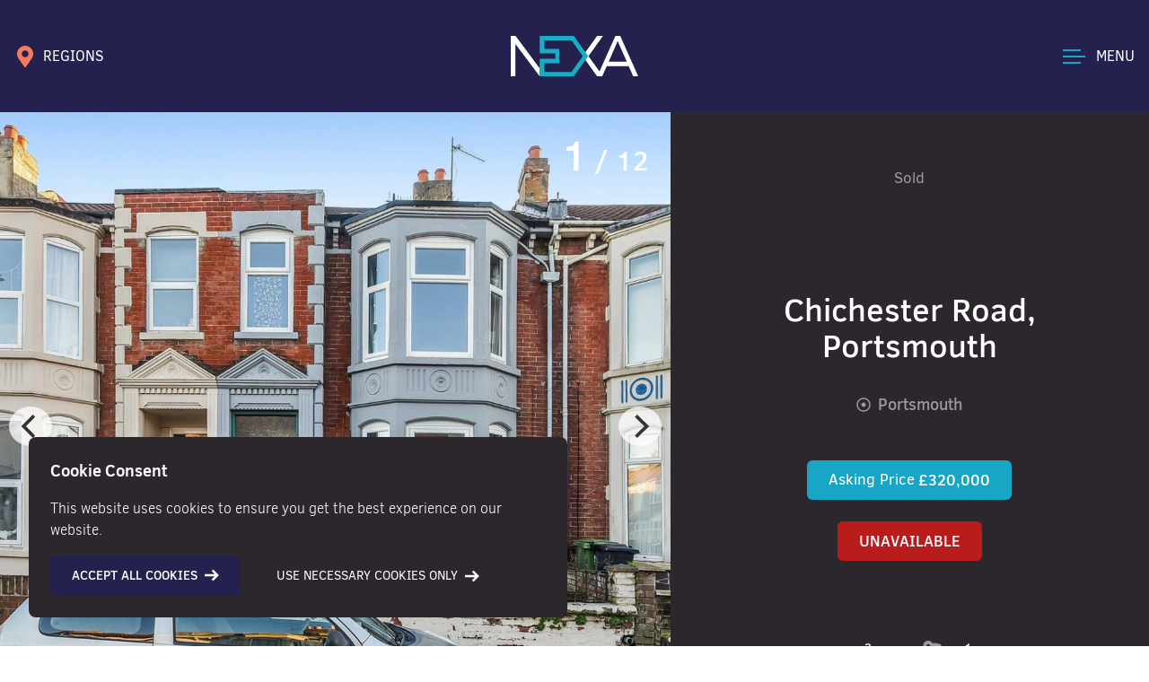

--- FILE ---
content_type: text/html; charset=UTF-8
request_url: https://nexaproperties.com/property/3-bedrooms-house-terraced-for-sale-chichester-road-portsmouth-2/
body_size: 21326
content:
<!doctype html>
<html lang="en-GB">
<head>
    <!-- Google Tag Manager -->
<script>(function(w,d,s,l,i){w[l]=w[l]||[];w[l].push({'gtm.start':
new Date().getTime(),event:'gtm.js'});var f=d.getElementsByTagName(s)[0],
j=d.createElement(s),dl=l!='dataLayer'?'&l='+l:'';j.async=true;j.src=
'https://www.googletagmanager.com/gtm.js?id='+i+dl;f.parentNode.insertBefore(j,f);
})(window,document,'script','dataLayer','GTM-5J35WCL');</script>
<!-- End Google Tag Manager -->
<!-- Facebook Pixel Code -->
<script>
  !function(f,b,e,v,n,t,s)
  {if(f.fbq)return;n=f.fbq=function(){n.callMethod?
  n.callMethod.apply(n,arguments):n.queue.push(arguments)};
  if(!f._fbq)f._fbq=n;n.push=n;n.loaded=!0;n.version='2.0';
  n.queue=[];t=b.createElement(e);t.async=!0;
  t.src=v;s=b.getElementsByTagName(e)[0];
  s.parentNode.insertBefore(t,s)}(window, document,'script',
  'https://connect.facebook.net/en_US/fbevents.js');
  fbq('init', '325295482022094');
  fbq('track', 'PageView');
</script>
<noscript>
  <img height="1" width="1" style="display:none" 
       src="https://www.facebook.com/tr?id=325295482022094&ev=PageView&noscript=1"/>
</noscript>
<!-- End Facebook Pixel Code -->
	<meta charset="UTF-8">
	<meta name="viewport" content="width=device-width, initial-scale=1">
    <meta name="msapplication-TileColor" content="#2c262d">
    <meta name="theme-color" content="#2c262d">    
	<link rel="profile" href="https://gmpg.org/xfn/11">

	<meta name='robots' content='index, follow, max-image-preview:large, max-snippet:-1, max-video-preview:-1' />

	<!-- This site is optimized with the Yoast SEO plugin v26.8 - https://yoast.com/product/yoast-seo-wordpress/ -->
	<title>House - Terraced For Sale Chichester Road, Portsmouth #439070511</title>
	<meta name="description" content="House - Terraced for Sale Chichester Road, Portsmouth. 3 bedroom(s), 1 bathroom(s) @ £320,000. Contact us today to book a viewing. #439070511" />
	<link rel="canonical" href="https://nexaproperties.com/property/3-bedrooms-house-terraced-for-sale-chichester-road-portsmouth-2/" />
	<meta property="og:locale" content="en_GB" />
	<meta property="og:type" content="article" />
	<meta property="og:title" content="House - Terraced For Sale Chichester Road, Portsmouth #439070511" />
	<meta property="og:description" content="House - Terraced for Sale Chichester Road, Portsmouth. 3 bedroom(s), 1 bathroom(s) @ £320,000. Contact us today to book a viewing. #439070511" />
	<meta property="og:url" content="https://nexaproperties.com/property/3-bedrooms-house-terraced-for-sale-chichester-road-portsmouth-2/" />
	<meta property="og:site_name" content="NEXA Properties" />
	<meta property="og:image" content="https://nexaproperties.com/media/2022/02/nexa-social-share.jpg" />
	<meta property="og:image:width" content="600" />
	<meta property="og:image:height" content="315" />
	<meta property="og:image:type" content="image/jpeg" />
	<meta name="twitter:card" content="summary_large_image" />
	<script type="application/ld+json" class="yoast-schema-graph">{"@context":"https://schema.org","@graph":[{"@type":"WebPage","@id":"https://nexaproperties.com/property/3-bedrooms-house-terraced-for-sale-chichester-road-portsmouth-2/","url":"https://nexaproperties.com/property/3-bedrooms-house-terraced-for-sale-chichester-road-portsmouth-2/","name":"House - Terraced For Sale Chichester Road, Portsmouth #439070511","isPartOf":{"@id":"https://nexaproperties.com/#website"},"datePublished":"2023-11-11T00:09:19+00:00","description":"House - Terraced for Sale Chichester Road, Portsmouth. 3 bedroom(s), 1 bathroom(s) @ £320,000. Contact us today to book a viewing. #439070511","breadcrumb":{"@id":"https://nexaproperties.com/property/3-bedrooms-house-terraced-for-sale-chichester-road-portsmouth-2/#breadcrumb"},"inLanguage":"en-GB","potentialAction":[{"@type":"ReadAction","target":["https://nexaproperties.com/property/3-bedrooms-house-terraced-for-sale-chichester-road-portsmouth-2/"]}]},{"@type":"BreadcrumbList","@id":"https://nexaproperties.com/property/3-bedrooms-house-terraced-for-sale-chichester-road-portsmouth-2/#breadcrumb","itemListElement":[{"@type":"ListItem","position":1,"name":"Home","item":"https://nexaproperties.com/"},{"@type":"ListItem","position":2,"name":"Chichester Road, Portsmouth"}]},{"@type":"WebSite","@id":"https://nexaproperties.com/#website","url":"https://nexaproperties.com/","name":"NEXA Properties","description":"","publisher":{"@id":"https://nexaproperties.com/#organization"},"potentialAction":[{"@type":"SearchAction","target":{"@type":"EntryPoint","urlTemplate":"https://nexaproperties.com/?s={search_term_string}"},"query-input":{"@type":"PropertyValueSpecification","valueRequired":true,"valueName":"search_term_string"}}],"inLanguage":"en-GB"},{"@type":"Organization","@id":"https://nexaproperties.com/#organization","name":"Nexa Properties","url":"https://nexaproperties.com/","logo":{"@type":"ImageObject","inLanguage":"en-GB","@id":"https://nexaproperties.com/#/schema/logo/image/","url":"https://nexaproperties.com/media/2022/02/nexa-social-share.jpg","contentUrl":"https://nexaproperties.com/media/2022/02/nexa-social-share.jpg","width":600,"height":315,"caption":"Nexa Properties"},"image":{"@id":"https://nexaproperties.com/#/schema/logo/image/"}}]}</script>
	<!-- / Yoast SEO plugin. -->


<link rel='dns-prefetch' href='//maps.googleapis.com' />
<link rel="alternate" type="application/rss+xml" title="NEXA Properties &raquo; Feed" href="https://nexaproperties.com/feed/" />
<link rel="alternate" type="application/rss+xml" title="NEXA Properties &raquo; Comments Feed" href="https://nexaproperties.com/comments/feed/" />
<style id='wp-img-auto-sizes-contain-inline-css'>
img:is([sizes=auto i],[sizes^="auto," i]){contain-intrinsic-size:3000px 1500px}
/*# sourceURL=wp-img-auto-sizes-contain-inline-css */
</style>
<style id='classic-theme-styles-inline-css'>
/*! This file is auto-generated */
.wp-block-button__link{color:#fff;background-color:#32373c;border-radius:9999px;box-shadow:none;text-decoration:none;padding:calc(.667em + 2px) calc(1.333em + 2px);font-size:1.125em}.wp-block-file__button{background:#32373c;color:#fff;text-decoration:none}
/*# sourceURL=/wp-includes/css/classic-themes.min.css */
</style>
<link rel='stylesheet' id='contact-form-7-css' href='https://nexaproperties.com/wp-content/plugins/contact-form-7/includes/css/styles.css?ver=6.0.6' media='all' />
<link rel='stylesheet' id='main-style-css' href='https://nexaproperties.com/wp-content/themes/nexa/css/site.min.css?ver=1722413243' media='all' />
<script src="https://nexaproperties.com/wp-content/themes/nexa/js/jquery.min.js?ver=1691324434" id="jquery-js"></script>
<script src="https://nexaproperties.com/wp-content/themes/nexa/js/vue.min.js?ver=1691324435" id="vue-js"></script>
<script src="https://nexaproperties.com/wp-content/themes/nexa/js/leaderboard.js?ver=1691324434" id="leaderboard-js"></script>
<script id="lidd_mc-js-extra">
var lidd_mc_script_vars = {"currency":"\u00a3","currency_code":"","currency_format":"\u003Cb class=\"lidd_mc_b\"\u003E{currency}{amount} {code}\u003C/b\u003E","number_format":"6","compounding_period":"12","minimum_total_amount":"0","zero_percent_interest":"1","amortization_period_units":"0","summary":"1","summary_interest":"1","summary_downpayment":"1","popup":"1","ta_error":"Please enter the total amount. ","dp_error":"Please enter a down payment amount or leave blank.","ir_error":"Please enter an interest rate.","ap_error":"Please enter an amortization period.","weekly":"Weekly","biweekly":"Bi-Weekly","monthly":"Monthly","quarterly":"Quarterly","semiannual":"Semi-Annual","yearly":"Yearly","weekly_payment":"Weekly Payment","biweekly_payment":"Bi-Weekly Payment","monthly_payment":"Monthly Payment","quarterly_payment":"Quarterly Payment","semiannual_payment":"Semi-Annual Payment","yearly_payment":"Yearly Payment","sy_text":"For a mortgage of \u003Cb class=\"lidd_mc_b\"\u003E{total_amount}\u003C/b\u003E amortized over \u003Cb class=\"lidd_mc_b\"\u003E{amortization_years}\u003C/b\u003E years, your \u003Cb class=\"lidd_mc_b\"\u003E{payment_period}\u003C/b\u003E payment is","sym1_text":"For a mortgage of \u003Cb class=\"lidd_mc_b\"\u003E{total_amount}\u003C/b\u003E amortized over \u003Cb class=\"lidd_mc_b\"\u003E{amortization_years}\u003C/b\u003E years and \u003Cb class=\"lidd_mc_b\"\u003E1\u003C/b\u003E month, your \u003Cb class=\"lidd_mc_b\"\u003E{payment_period}\u003C/b\u003E payment is","sym_text":"For a mortgage of \u003Cb class=\"lidd_mc_b\"\u003E{total_amount}\u003C/b\u003E amortized over \u003Cb class=\"lidd_mc_b\"\u003E{amortization_years}\u003C/b\u003E years and \u003Cb class=\"lidd_mc_b\"\u003E{amortization_months}\u003C/b\u003E months, your \u003Cb class=\"lidd_mc_b\"\u003E{payment_period}\u003C/b\u003E payment is","syw1_text":"For a mortgage of \u003Cb class=\"lidd_mc_b\"\u003E{total_amount}\u003C/b\u003E amortized over \u003Cb class=\"lidd_mc_b\"\u003E{amortization_years}\u003C/b\u003E years and \u003Cb class=\"lidd_mc_b\"\u003E1\u003C/b\u003E week, your \u003Cb class=\"lidd_mc_b\"\u003E{payment_period}\u003C/b\u003E payment is","syw_text":"For a mortgage of \u003Cb class=\"lidd_mc_b\"\u003E{total_amount}\u003C/b\u003E amortized over \u003Cb class=\"lidd_mc_b\"\u003E{amortization_years}\u003C/b\u003E years and \u003Cb class=\"lidd_mc_b\"\u003E{amortization_weeks}\u003C/b\u003E weeks, your \u003Cb class=\"lidd_mc_b\"\u003E{payment_period}\u003C/b\u003E payment is","mp_text":"Mortgage Payment","tmwi_text":"Total Mortgage with Interest","twdp_text":"Total with Deposit amount"};
//# sourceURL=lidd_mc-js-extra
</script>
<script src="https://nexaproperties.com/wp-content/themes/nexa/js/lidd-mc.js?ver=6.9" id="lidd_mc-js"></script>
<link rel="EditURI" type="application/rsd+xml" title="RSD" href="https://nexaproperties.com/xmlrpc.php?rsd" />
<link rel='shortlink' href='https://nexaproperties.com/?p=367318' />
<link rel="icon" href="https://nexaproperties.com/media/2023/08/cropped-nexa-favicon-1-1-32x32.png" sizes="32x32" />
<link rel="icon" href="https://nexaproperties.com/media/2023/08/cropped-nexa-favicon-1-1-192x192.png" sizes="192x192" />
<link rel="apple-touch-icon" href="https://nexaproperties.com/media/2023/08/cropped-nexa-favicon-1-1-180x180.png" />
<meta name="msapplication-TileImage" content="https://nexaproperties.com/media/2023/08/cropped-nexa-favicon-1-1-270x270.png" />
    <script>
const posts = [], current_page = [], max_page = [], page_template = [], first_page = [], show_page_nos = [];
</script>
<script>
    (function (w, d, n, a, m) {
      w[n] = w[n] || function () {
        (w[n].q = w[n].q || []).push(arguments);
      };
    })(window, document, 'LeadPro');

    LeadPro('init', {
      appId: 'ed873994-7c64-44fa-ba87-3ef78438933a',
      pageId: '3382',
      container: 'lead-pro-widget-socials'
    });
</script>
    
<style id='global-styles-inline-css'>
:root{--wp--preset--aspect-ratio--square: 1;--wp--preset--aspect-ratio--4-3: 4/3;--wp--preset--aspect-ratio--3-4: 3/4;--wp--preset--aspect-ratio--3-2: 3/2;--wp--preset--aspect-ratio--2-3: 2/3;--wp--preset--aspect-ratio--16-9: 16/9;--wp--preset--aspect-ratio--9-16: 9/16;--wp--preset--color--black: #000000;--wp--preset--color--cyan-bluish-gray: #abb8c3;--wp--preset--color--white: #ffffff;--wp--preset--color--pale-pink: #f78da7;--wp--preset--color--vivid-red: #cf2e2e;--wp--preset--color--luminous-vivid-orange: #ff6900;--wp--preset--color--luminous-vivid-amber: #fcb900;--wp--preset--color--light-green-cyan: #7bdcb5;--wp--preset--color--vivid-green-cyan: #00d084;--wp--preset--color--pale-cyan-blue: #8ed1fc;--wp--preset--color--vivid-cyan-blue: #0693e3;--wp--preset--color--vivid-purple: #9b51e0;--wp--preset--gradient--vivid-cyan-blue-to-vivid-purple: linear-gradient(135deg,rgb(6,147,227) 0%,rgb(155,81,224) 100%);--wp--preset--gradient--light-green-cyan-to-vivid-green-cyan: linear-gradient(135deg,rgb(122,220,180) 0%,rgb(0,208,130) 100%);--wp--preset--gradient--luminous-vivid-amber-to-luminous-vivid-orange: linear-gradient(135deg,rgb(252,185,0) 0%,rgb(255,105,0) 100%);--wp--preset--gradient--luminous-vivid-orange-to-vivid-red: linear-gradient(135deg,rgb(255,105,0) 0%,rgb(207,46,46) 100%);--wp--preset--gradient--very-light-gray-to-cyan-bluish-gray: linear-gradient(135deg,rgb(238,238,238) 0%,rgb(169,184,195) 100%);--wp--preset--gradient--cool-to-warm-spectrum: linear-gradient(135deg,rgb(74,234,220) 0%,rgb(151,120,209) 20%,rgb(207,42,186) 40%,rgb(238,44,130) 60%,rgb(251,105,98) 80%,rgb(254,248,76) 100%);--wp--preset--gradient--blush-light-purple: linear-gradient(135deg,rgb(255,206,236) 0%,rgb(152,150,240) 100%);--wp--preset--gradient--blush-bordeaux: linear-gradient(135deg,rgb(254,205,165) 0%,rgb(254,45,45) 50%,rgb(107,0,62) 100%);--wp--preset--gradient--luminous-dusk: linear-gradient(135deg,rgb(255,203,112) 0%,rgb(199,81,192) 50%,rgb(65,88,208) 100%);--wp--preset--gradient--pale-ocean: linear-gradient(135deg,rgb(255,245,203) 0%,rgb(182,227,212) 50%,rgb(51,167,181) 100%);--wp--preset--gradient--electric-grass: linear-gradient(135deg,rgb(202,248,128) 0%,rgb(113,206,126) 100%);--wp--preset--gradient--midnight: linear-gradient(135deg,rgb(2,3,129) 0%,rgb(40,116,252) 100%);--wp--preset--font-size--small: 13px;--wp--preset--font-size--medium: 20px;--wp--preset--font-size--large: 36px;--wp--preset--font-size--x-large: 42px;--wp--preset--spacing--20: 0.44rem;--wp--preset--spacing--30: 0.67rem;--wp--preset--spacing--40: 1rem;--wp--preset--spacing--50: 1.5rem;--wp--preset--spacing--60: 2.25rem;--wp--preset--spacing--70: 3.38rem;--wp--preset--spacing--80: 5.06rem;--wp--preset--shadow--natural: 6px 6px 9px rgba(0, 0, 0, 0.2);--wp--preset--shadow--deep: 12px 12px 50px rgba(0, 0, 0, 0.4);--wp--preset--shadow--sharp: 6px 6px 0px rgba(0, 0, 0, 0.2);--wp--preset--shadow--outlined: 6px 6px 0px -3px rgb(255, 255, 255), 6px 6px rgb(0, 0, 0);--wp--preset--shadow--crisp: 6px 6px 0px rgb(0, 0, 0);}:where(.is-layout-flex){gap: 0.5em;}:where(.is-layout-grid){gap: 0.5em;}body .is-layout-flex{display: flex;}.is-layout-flex{flex-wrap: wrap;align-items: center;}.is-layout-flex > :is(*, div){margin: 0;}body .is-layout-grid{display: grid;}.is-layout-grid > :is(*, div){margin: 0;}:where(.wp-block-columns.is-layout-flex){gap: 2em;}:where(.wp-block-columns.is-layout-grid){gap: 2em;}:where(.wp-block-post-template.is-layout-flex){gap: 1.25em;}:where(.wp-block-post-template.is-layout-grid){gap: 1.25em;}.has-black-color{color: var(--wp--preset--color--black) !important;}.has-cyan-bluish-gray-color{color: var(--wp--preset--color--cyan-bluish-gray) !important;}.has-white-color{color: var(--wp--preset--color--white) !important;}.has-pale-pink-color{color: var(--wp--preset--color--pale-pink) !important;}.has-vivid-red-color{color: var(--wp--preset--color--vivid-red) !important;}.has-luminous-vivid-orange-color{color: var(--wp--preset--color--luminous-vivid-orange) !important;}.has-luminous-vivid-amber-color{color: var(--wp--preset--color--luminous-vivid-amber) !important;}.has-light-green-cyan-color{color: var(--wp--preset--color--light-green-cyan) !important;}.has-vivid-green-cyan-color{color: var(--wp--preset--color--vivid-green-cyan) !important;}.has-pale-cyan-blue-color{color: var(--wp--preset--color--pale-cyan-blue) !important;}.has-vivid-cyan-blue-color{color: var(--wp--preset--color--vivid-cyan-blue) !important;}.has-vivid-purple-color{color: var(--wp--preset--color--vivid-purple) !important;}.has-black-background-color{background-color: var(--wp--preset--color--black) !important;}.has-cyan-bluish-gray-background-color{background-color: var(--wp--preset--color--cyan-bluish-gray) !important;}.has-white-background-color{background-color: var(--wp--preset--color--white) !important;}.has-pale-pink-background-color{background-color: var(--wp--preset--color--pale-pink) !important;}.has-vivid-red-background-color{background-color: var(--wp--preset--color--vivid-red) !important;}.has-luminous-vivid-orange-background-color{background-color: var(--wp--preset--color--luminous-vivid-orange) !important;}.has-luminous-vivid-amber-background-color{background-color: var(--wp--preset--color--luminous-vivid-amber) !important;}.has-light-green-cyan-background-color{background-color: var(--wp--preset--color--light-green-cyan) !important;}.has-vivid-green-cyan-background-color{background-color: var(--wp--preset--color--vivid-green-cyan) !important;}.has-pale-cyan-blue-background-color{background-color: var(--wp--preset--color--pale-cyan-blue) !important;}.has-vivid-cyan-blue-background-color{background-color: var(--wp--preset--color--vivid-cyan-blue) !important;}.has-vivid-purple-background-color{background-color: var(--wp--preset--color--vivid-purple) !important;}.has-black-border-color{border-color: var(--wp--preset--color--black) !important;}.has-cyan-bluish-gray-border-color{border-color: var(--wp--preset--color--cyan-bluish-gray) !important;}.has-white-border-color{border-color: var(--wp--preset--color--white) !important;}.has-pale-pink-border-color{border-color: var(--wp--preset--color--pale-pink) !important;}.has-vivid-red-border-color{border-color: var(--wp--preset--color--vivid-red) !important;}.has-luminous-vivid-orange-border-color{border-color: var(--wp--preset--color--luminous-vivid-orange) !important;}.has-luminous-vivid-amber-border-color{border-color: var(--wp--preset--color--luminous-vivid-amber) !important;}.has-light-green-cyan-border-color{border-color: var(--wp--preset--color--light-green-cyan) !important;}.has-vivid-green-cyan-border-color{border-color: var(--wp--preset--color--vivid-green-cyan) !important;}.has-pale-cyan-blue-border-color{border-color: var(--wp--preset--color--pale-cyan-blue) !important;}.has-vivid-cyan-blue-border-color{border-color: var(--wp--preset--color--vivid-cyan-blue) !important;}.has-vivid-purple-border-color{border-color: var(--wp--preset--color--vivid-purple) !important;}.has-vivid-cyan-blue-to-vivid-purple-gradient-background{background: var(--wp--preset--gradient--vivid-cyan-blue-to-vivid-purple) !important;}.has-light-green-cyan-to-vivid-green-cyan-gradient-background{background: var(--wp--preset--gradient--light-green-cyan-to-vivid-green-cyan) !important;}.has-luminous-vivid-amber-to-luminous-vivid-orange-gradient-background{background: var(--wp--preset--gradient--luminous-vivid-amber-to-luminous-vivid-orange) !important;}.has-luminous-vivid-orange-to-vivid-red-gradient-background{background: var(--wp--preset--gradient--luminous-vivid-orange-to-vivid-red) !important;}.has-very-light-gray-to-cyan-bluish-gray-gradient-background{background: var(--wp--preset--gradient--very-light-gray-to-cyan-bluish-gray) !important;}.has-cool-to-warm-spectrum-gradient-background{background: var(--wp--preset--gradient--cool-to-warm-spectrum) !important;}.has-blush-light-purple-gradient-background{background: var(--wp--preset--gradient--blush-light-purple) !important;}.has-blush-bordeaux-gradient-background{background: var(--wp--preset--gradient--blush-bordeaux) !important;}.has-luminous-dusk-gradient-background{background: var(--wp--preset--gradient--luminous-dusk) !important;}.has-pale-ocean-gradient-background{background: var(--wp--preset--gradient--pale-ocean) !important;}.has-electric-grass-gradient-background{background: var(--wp--preset--gradient--electric-grass) !important;}.has-midnight-gradient-background{background: var(--wp--preset--gradient--midnight) !important;}.has-small-font-size{font-size: var(--wp--preset--font-size--small) !important;}.has-medium-font-size{font-size: var(--wp--preset--font-size--medium) !important;}.has-large-font-size{font-size: var(--wp--preset--font-size--large) !important;}.has-x-large-font-size{font-size: var(--wp--preset--font-size--x-large) !important;}
/*# sourceURL=global-styles-inline-css */
</style>
</head>

<body class="wp-singular property-template-default single single-property postid-367318 wp-theme-nexa text-gray-500 no-sidebar">

<!-- Google tag (gtag.js) -->
<script async src="https://www.googletagmanager.com/gtag/js?id=AW-16484957596">
</script>
<script>
  window.dataLayer = window.dataLayer || [];
  function gtag(){dataLayer.push(arguments);}
  gtag('js', new Date());

  gtag('config', 'AW-16484957596');
</script>

<!-- Google Tag Manager (noscript) -->
<noscript><iframe src="https://www.googletagmanager.com/ns.html?id=GTM-5J35WCL"
height="0" width="0" style="display:none;visibility:hidden"></iframe></noscript>
<!-- End Google Tag Manager (noscript) -->
<div id="page" class="relative min-h-screen">
    <header id="masthead" class="bg-color-3 text-white z-40 relative h-header" >
        <div class="container mx-auto h-full">
            <div class="flex py-4 items-center h-full">
                <div class="flex-1">
                    <div v-cloak>
                        <a class="text-white hidden md:flex font-normal" v-cloak href="#" v-show="!toggleHam" @mouseover="toggleRegions = true" @mouseleave="toggleRegions = false" @touch="toggleRegions = !toggleRegions" @click.prevent="toggleRegions = !toggleRegions"><span v-cloak class="inline-flex items-center"><span class="rs-icon-wrapper inline-flex map-pin text-color-4"><svg class="icon inline-block fill-current stroke-current stroke-0 w-6 h-6" preserveAspectRatio="xMinYMin" role="img"><use xlink:href="https://nexaproperties.com/wp-content/themes/nexa/img/icons.svg#map-pin"></use></svg></span><span v-cloak class="hidden md:block pl-2">REGIONS</span></span></a>
                        <a class="text-white flex md:hidden font-normal" v-cloak href="#" v-show="!toggleHam" @click.prevent="toggleRegions = !toggleRegions"><span v-cloak class="inline-flex items-center"><span class="rs-icon-wrapper inline-flex map-pin text-color-1"><svg class="icon inline-block fill-current stroke-current stroke-0 w-6 h-6" preserveAspectRatio="xMinYMin" role="img"><use xlink:href="https://nexaproperties.com/wp-content/themes/nexa/img/icons.svg#map-pin"></use></svg></span><span v-cloak class="hidden md:block pl-2">REGIONS</span></span></a>
                        <a class="flex text-color-1" v-cloak href="tel:+442392295046" v-show="toggleHam"><span v-cloak class="inline-flex items-center"><span class="rs-icon-wrapper inline-flex phone text-color-1"><svg class="icon inline-block fill-current stroke-current stroke-0 w-5 h-5" preserveAspectRatio="xMinYMin" role="img"><use xlink:href="https://nexaproperties.com/wp-content/themes/nexa/img/icons.svg#phone"></use></svg></span><span v-cloak class="pl-2 hidden md:block text-white">CONTACT</span></span></a>
                        
<div v-cloak class="absolute pt-4 z-50 w-56 -ml-3 transition-all duration-300" :class="toggleRegions ? 'visible opacity-100' : 'invisible opacity-0'" @mouseover="toggleRegions = true" @mouseleave="toggleRegions = false">
    <nav class="bg-white text-gray-800 shadow-lg">
        <ul>
                    <li><a href="https://nexaproperties.com/office/portsmouth/" class="p-3 flex items-center uppercase hover:bg-color-1 hover:text-gray-800 text-gray-800 transition duration-300"><span class="rs-icon-wrapper inline-flex map-pin text-gray-800"><svg class="icon inline-block fill-current stroke-current stroke-0 w-5 h-5" preserveAspectRatio="xMinYMin" role="img"><use xlink:href="https://nexaproperties.com/wp-content/themes/nexa/img/icons.svg#map-pin"></use></svg></span><span class="pl-2 text-sm">Portsmouth</span></a></li>
                    <li><a href="https://nexaproperties.com/office/south-wales/" class="p-3 flex items-center uppercase hover:bg-color-1 hover:text-gray-800 text-gray-800 transition duration-300"><span class="rs-icon-wrapper inline-flex map-pin text-gray-800"><svg class="icon inline-block fill-current stroke-current stroke-0 w-5 h-5" preserveAspectRatio="xMinYMin" role="img"><use xlink:href="https://nexaproperties.com/wp-content/themes/nexa/img/icons.svg#map-pin"></use></svg></span><span class="pl-2 text-sm">South Wales</span></a></li>
                    <li><a href="https://nexaproperties.com/office/chichester/" class="p-3 flex items-center uppercase hover:bg-color-1 hover:text-gray-800 text-gray-800 transition duration-300"><span class="rs-icon-wrapper inline-flex map-pin text-gray-800"><svg class="icon inline-block fill-current stroke-current stroke-0 w-5 h-5" preserveAspectRatio="xMinYMin" role="img"><use xlink:href="https://nexaproperties.com/wp-content/themes/nexa/img/icons.svg#map-pin"></use></svg></span><span class="pl-2 text-sm">Chichester</span></a></li>
                </ul>
    </nav>
</div>

                    </div>
                </div>
                <div class="flex-1 text-center">
                    <a href="/"><img src="https://nexaproperties.com/wp-content/themes/nexa/img/nexa-logo.svg" width=142 height=45 alt="Logo" class="inline" /></a>
                </div>
                <div class="flex-1 flex justify-end">
                    <div class="flex items-center text-white group cursor-pointer" @click.prevent="toggleHam = !toggleHam">
    <div id="hamburger" class="z-50">
        <div class="flex flex-col relative" data-toggle="offCanvas">
            <span id="ham1" class="bg-color-1 w-5 h-05 inline-block mb-px transition-all duration-300 group-hover:w-hamx" :class="{'w-hamx absolute transform rotate-45 mt-px':toggleHam}"></span>
            <span id="ham2" class="bg-color-1 w-hamx h-05 inline-block transition-all duration-300 my-1" :class="{'hidden':toggleHam}"></span>
            <span id="ham3" class="bg-color-1 w-5 h-05 inline-block mt-px transition-all duration-300 group-hover:w-hamx" :class="{'w-hamx transform -rotate-45':toggleHam}"></span>
        </div>				
    </div>
    <span v-cloak class="hidden md:block pl-3 transition-all duration-300"><span v-cloak>{{ toggleHam ? 'CLOSE' : 'MENU' }}</span></span>
</div>                    </div>
            </div>
        </div>
	</header>
    <div class="md:hidden flex items-center justify-center" v-if="!toggleHam">
                        <a class="block w-full text-center bg-color-1 text-gray-800 py-4 uppercase font-medium text-xs" href="https://nexaproperties.com/valuations/instant-online-valuation/">Instant Online Valuation</a>
                        <a class="block w-full text-center bg-black text-white  py-4 uppercase font-medium text-xs" href="https://nexaproperties.research.homesearch.co.uk/" rel="noopener noreferrer">My Market Report</a>
            </div>    
    <div v-cloak id="off-canvas" class="absolute pt-32 md:pt-40 w-full inset-0 bg-color-3 max-h-screen h-full overflow-x-auto z-30" :class="toggleHam ? 'block' : 'hidden'">
    <div class="container h-full">	
        <div class="hidden md:block">
            <nav id="site-navigation" class="flex">
        <div class="">
        <ul class="menu pr-24 pt-6">
                            <li class="mb-6 ">
                        <a href="https://nexaproperties.com/properties/?status=forsale" class="text-3xl text-white uppercase font-bold flex hover:text-color-1" @mouseover="activeSub = 14081">
                            <span>Property Search</span>
                        </a>
                    </li>
                                        <li class="mb-6 ">
                        <a href="https://nexaproperties.com/sell-with-nexa/" class="text-3xl text-white uppercase font-bold flex hover:text-color-1" @mouseover="activeSub = 22308">
                            <span>Valuations</span>
                        </a>
                    </li>
                                        <li class="mb-6 ">
                        <a href="https://nexaproperties.com/land-new-homes/" class="text-3xl text-white uppercase font-bold flex hover:text-color-1" @mouseover="activeSub = 5116">
                            <span>Land &#038; New Homes</span>
                        </a>
                    </li>
                                        <li class="mb-6 ">
                        <a href="https://nexaproperties.com/financial-services/" class="text-3xl text-white uppercase font-bold flex hover:text-color-1" @mouseover="activeSub = 123806">
                            <span>Financial Services</span>
                        </a>
                    </li>
                                        <li class="mb-6 ">
                        <a href="https://nexaproperties.com/about-nexa/" class="text-3xl text-white uppercase font-bold flex hover:text-color-1" @mouseover="activeSub = 5118">
                            <span>About NEXA</span>
                        </a>
                    </li>
                                        <li class="mb-6 ">
                        <a href="https://nexaproperties.com/blog/" class="text-3xl text-white uppercase font-bold flex hover:text-color-1" @mouseover="activeSub = 5126">
                            <span>Resources</span>
                        </a>
                    </li>
                                        <li class="mb-6 ">
                        <a href="https://nexaproperties.com/contact/" class="text-3xl text-white uppercase font-bold flex hover:text-color-1" @mouseover="activeSub = 5127">
                            <span>Contact</span>
                        </a>
                    </li>
                            </ul>
    </div>
    <div class="">
                <ul class="pl-16 pb-8 pt-6 border-l h-full border-color-1" v-cloak :class="activeSub != 14081 ? 'hidden' : 'block'">
                            <li class="mb-4 " data-sublink="5062">
                    <a href="https://nexaproperties.com/properties/?status=forsale" class="text-white text-1xl hover:text-color-1 leading-loose font-light">
                        For Sale                    </a>
                </li>
                            <li class="mb-4 " data-sublink="5063">
                    <a href="https://nexaproperties.com/properties/?status=tolet" class="text-white text-1xl hover:text-color-1 leading-loose font-light">
                        For Rent                    </a>
                </li>
                        </ul>
                    <ul class="pl-16 pb-8 pt-6 border-l h-full border-color-1" v-cloak :class="activeSub != 22308 ? 'hidden' : 'block'">
                            <li class="mb-4 " data-sublink="410185">
                    <a href="https://nexaproperties.com/free-instant-online-valuation/" class="text-white text-1xl hover:text-color-1 leading-loose font-light">
                        Instant Online Valuation                    </a>
                </li>
                            <li class="mb-4 " data-sublink="5113">
                    <a href="https://nexaproperties.com/same-day-video-valuation/" class="text-white text-1xl hover:text-color-1 leading-loose font-light">
                        Same Day Video Valuation                    </a>
                </li>
                        </ul>
                    <ul class="pl-16 pb-8 pt-6 border-l h-full border-color-1" v-cloak :class="activeSub != 5118 ? 'hidden' : 'block'">
                            <li class="mb-4 " data-sublink="5119">
                    <a href="https://nexaproperties.com/meet-the-team/" class="text-white text-1xl hover:text-color-1 leading-loose font-light">
                        Meet The Team                    </a>
                </li>
                            <li class="mb-4 " data-sublink="5120">
                    <a href="https://nexaproperties.com/sell-with-nexa/" class="text-white text-1xl hover:text-color-1 leading-loose font-light">
                        Sell With NEXA                    </a>
                </li>
                            <li class="mb-4 " data-sublink="5121">
                    <a href="https://nexaproperties.com/rent-with-nexa/" class="text-white text-1xl hover:text-color-1 leading-loose font-light">
                        Rent With NEXA                    </a>
                </li>
                            <li class="mb-4 " data-sublink="5122">
                    <a href="https://nexaproperties.com/invest-with-nexa/" class="text-white text-1xl hover:text-color-1 leading-loose font-light">
                        Invest With NEXA                    </a>
                </li>
                            <li class="mb-4 " data-sublink="5123">
                    <a href="https://nexaproperties.com/managed-by-nexa/" class="text-white text-1xl hover:text-color-1 leading-loose font-light">
                        Managed By NEXA Properties                    </a>
                </li>
                            <li class="mb-4 " data-sublink="5124">
                    <a href="https://nexaproperties.com/maintenance-refurbs/" class="text-white text-1xl hover:text-color-1 leading-loose font-light">
                        Maintenance &#038; Refurbs                    </a>
                </li>
                            <li class="mb-4 " data-sublink="115022">
                    <a href="https://nexaproperties.com/buyers-services/" class="text-white text-1xl hover:text-color-1 leading-loose font-light">
                        Buyers Services                    </a>
                </li>
                            <li class="mb-4 " data-sublink="99037">
                    <a href="https://nexaproperties.com/careers/" class="text-white text-1xl hover:text-color-1 leading-loose font-light">
                        Careers                    </a>
                </li>
                            <li class="mb-4 " data-sublink="131565">
                    <a href="https://nexaproperties.com/community-at-nexa/" class="text-white text-1xl hover:text-color-1 leading-loose font-light">
                        Community at NEXA                    </a>
                </li>
                        </ul>
                    <ul class="pl-16 pb-8 pt-6 border-l h-full border-color-1" v-cloak :class="activeSub != 5126 ? 'hidden' : 'block'">
                            <li class="mb-4 " data-sublink="14077">
                    <a href="https://nexaproperties.com/category/article/" class="text-white text-1xl hover:text-color-1 leading-loose font-light">
                        Blogs & Research                    </a>
                </li>
                            <li class="mb-4 " data-sublink="145627">
                    <a href="https://nexaproperties.com/category/report/" class="text-white text-1xl hover:text-color-1 leading-loose font-light">
                        Market Reports                    </a>
                </li>
                            <li class="mb-4 " data-sublink="251778">
                    <a href="https://nexaproperties.com/media/2023/07/Ebook_Your-Buyers-Guide.pdf" class="text-white text-1xl hover:text-color-1 leading-loose font-light">
                        Your Buyers Guide                    </a>
                </li>
                            <li class="mb-4 " data-sublink="251779">
                    <a href="https://nexaproperties.com/media/2023/07/Ebook_Your-Sellers-Guide.pdf" class="text-white text-1xl hover:text-color-1 leading-loose font-light">
                        Your Sellers Guide                    </a>
                </li>
                        </ul>
         
    </div>

</nav>        </div>
        <div class="md:hidden">
            <nav id="site-navigation" class="flex w-full mx-auto" style="max-width:375px;">
        <div class="w-full">
        <ul class="menu pt-0 list-none">
                            <li class="mb-4">
                        <div class="flex items-center relative pr-12 w-full">
                            <a href="https://nexaproperties.com/properties/?status=forsale" class="text-1xl text-white uppercase font-bold flex hover:text-color-1 ">
                                <span>Property Search</span>
                            </a>
                            <button @click.prevent="setActiveMobileSub(14081)" class="outline-none focus:outline-none active:outline-none bg-transparent border-none p-0 m-0 absolute right-0 h-full w-12 flex items-center justify-end" v-show="hasSubMenu(14081)">
                                <svg class="text-white fill-current h-4 w-4 transform duration-300" :class="{ 'rotate-180':activeMobileSub == 14081 }" xmlns="http://www.w3.org/2000/svg" viewBox="0 0 20 20"><path d="M9.293 12.95l.707.707L15.657 8l-1.414-1.414L10 10.828 5.757 6.586 4.343 8z"/></svg>
                            </button>
                        </div>
                    </li>
                                            <div class="relative overflow-hidden bg-color-3">
                            <transition name="slide">
                            <ul class="pb-2 mb-4 pt-0 border-b h-full border-color-1 list-none relative" v-if="activeMobileSub == 14081" v-cloak key="14081">
                                                            <li class="mb-4 " data-sublink="5062">
                                    <a href="https://nexaproperties.com/properties/?status=forsale" class="text-white text-base hover:text-color-1 leading-tight font-light">
                                        For Sale                                    </a>
                                </li>
                                                            <li class="mb-4 " data-sublink="5063">
                                    <a href="https://nexaproperties.com/properties/?status=tolet" class="text-white text-base hover:text-color-1 leading-tight font-light">
                                        For Rent                                    </a>
                                </li>
                                                        </ul>
                            </transition>
                        </div>                            
                                        <li class="mb-4">
                        <div class="flex items-center relative pr-12 w-full">
                            <a href="https://nexaproperties.com/sell-with-nexa/" class="text-1xl text-white uppercase font-bold flex hover:text-color-1 ">
                                <span>Valuations</span>
                            </a>
                            <button @click.prevent="setActiveMobileSub(22308)" class="outline-none focus:outline-none active:outline-none bg-transparent border-none p-0 m-0 absolute right-0 h-full w-12 flex items-center justify-end" v-show="hasSubMenu(22308)">
                                <svg class="text-white fill-current h-4 w-4 transform duration-300" :class="{ 'rotate-180':activeMobileSub == 22308 }" xmlns="http://www.w3.org/2000/svg" viewBox="0 0 20 20"><path d="M9.293 12.95l.707.707L15.657 8l-1.414-1.414L10 10.828 5.757 6.586 4.343 8z"/></svg>
                            </button>
                        </div>
                    </li>
                                            <div class="relative overflow-hidden bg-color-3">
                            <transition name="slide">
                            <ul class="pb-2 mb-4 pt-0 border-b h-full border-color-1 list-none relative" v-if="activeMobileSub == 22308" v-cloak key="22308">
                                                            <li class="mb-4 " data-sublink="410185">
                                    <a href="https://nexaproperties.com/free-instant-online-valuation/" class="text-white text-base hover:text-color-1 leading-tight font-light">
                                        Instant Online Valuation                                    </a>
                                </li>
                                                            <li class="mb-4 " data-sublink="5113">
                                    <a href="https://nexaproperties.com/same-day-video-valuation/" class="text-white text-base hover:text-color-1 leading-tight font-light">
                                        Same Day Video Valuation                                    </a>
                                </li>
                                                        </ul>
                            </transition>
                        </div>                            
                                        <li class="mb-4">
                        <div class="flex items-center relative pr-12 w-full">
                            <a href="https://nexaproperties.com/land-new-homes/" class="text-1xl text-white uppercase font-bold flex hover:text-color-1 ">
                                <span>Land &#038; New Homes</span>
                            </a>
                            <button @click.prevent="setActiveMobileSub(5116)" class="outline-none focus:outline-none active:outline-none bg-transparent border-none p-0 m-0 absolute right-0 h-full w-12 flex items-center justify-end" v-show="hasSubMenu(5116)">
                                <svg class="text-white fill-current h-4 w-4 transform duration-300" :class="{ 'rotate-180':activeMobileSub == 5116 }" xmlns="http://www.w3.org/2000/svg" viewBox="0 0 20 20"><path d="M9.293 12.95l.707.707L15.657 8l-1.414-1.414L10 10.828 5.757 6.586 4.343 8z"/></svg>
                            </button>
                        </div>
                    </li>
                                        <li class="mb-4">
                        <div class="flex items-center relative pr-12 w-full">
                            <a href="https://nexaproperties.com/financial-services/" class="text-1xl text-white uppercase font-bold flex hover:text-color-1 ">
                                <span>Financial Services</span>
                            </a>
                            <button @click.prevent="setActiveMobileSub(123806)" class="outline-none focus:outline-none active:outline-none bg-transparent border-none p-0 m-0 absolute right-0 h-full w-12 flex items-center justify-end" v-show="hasSubMenu(123806)">
                                <svg class="text-white fill-current h-4 w-4 transform duration-300" :class="{ 'rotate-180':activeMobileSub == 123806 }" xmlns="http://www.w3.org/2000/svg" viewBox="0 0 20 20"><path d="M9.293 12.95l.707.707L15.657 8l-1.414-1.414L10 10.828 5.757 6.586 4.343 8z"/></svg>
                            </button>
                        </div>
                    </li>
                                        <li class="mb-4">
                        <div class="flex items-center relative pr-12 w-full">
                            <a href="https://nexaproperties.com/about-nexa/" class="text-1xl text-white uppercase font-bold flex hover:text-color-1 ">
                                <span>About NEXA</span>
                            </a>
                            <button @click.prevent="setActiveMobileSub(5118)" class="outline-none focus:outline-none active:outline-none bg-transparent border-none p-0 m-0 absolute right-0 h-full w-12 flex items-center justify-end" v-show="hasSubMenu(5118)">
                                <svg class="text-white fill-current h-4 w-4 transform duration-300" :class="{ 'rotate-180':activeMobileSub == 5118 }" xmlns="http://www.w3.org/2000/svg" viewBox="0 0 20 20"><path d="M9.293 12.95l.707.707L15.657 8l-1.414-1.414L10 10.828 5.757 6.586 4.343 8z"/></svg>
                            </button>
                        </div>
                    </li>
                                            <div class="relative overflow-hidden bg-color-3">
                            <transition name="slide">
                            <ul class="pb-2 mb-4 pt-0 border-b h-full border-color-1 list-none relative" v-if="activeMobileSub == 5118" v-cloak key="5118">
                                                            <li class="mb-4 " data-sublink="5119">
                                    <a href="https://nexaproperties.com/meet-the-team/" class="text-white text-base hover:text-color-1 leading-tight font-light">
                                        Meet The Team                                    </a>
                                </li>
                                                            <li class="mb-4 " data-sublink="5120">
                                    <a href="https://nexaproperties.com/sell-with-nexa/" class="text-white text-base hover:text-color-1 leading-tight font-light">
                                        Sell With NEXA                                    </a>
                                </li>
                                                            <li class="mb-4 " data-sublink="5121">
                                    <a href="https://nexaproperties.com/rent-with-nexa/" class="text-white text-base hover:text-color-1 leading-tight font-light">
                                        Rent With NEXA                                    </a>
                                </li>
                                                            <li class="mb-4 " data-sublink="5122">
                                    <a href="https://nexaproperties.com/invest-with-nexa/" class="text-white text-base hover:text-color-1 leading-tight font-light">
                                        Invest With NEXA                                    </a>
                                </li>
                                                            <li class="mb-4 " data-sublink="5123">
                                    <a href="https://nexaproperties.com/managed-by-nexa/" class="text-white text-base hover:text-color-1 leading-tight font-light">
                                        Managed By NEXA Properties                                    </a>
                                </li>
                                                            <li class="mb-4 " data-sublink="5124">
                                    <a href="https://nexaproperties.com/maintenance-refurbs/" class="text-white text-base hover:text-color-1 leading-tight font-light">
                                        Maintenance &#038; Refurbs                                    </a>
                                </li>
                                                            <li class="mb-4 " data-sublink="115022">
                                    <a href="https://nexaproperties.com/buyers-services/" class="text-white text-base hover:text-color-1 leading-tight font-light">
                                        Buyers Services                                    </a>
                                </li>
                                                            <li class="mb-4 " data-sublink="99037">
                                    <a href="https://nexaproperties.com/careers/" class="text-white text-base hover:text-color-1 leading-tight font-light">
                                        Careers                                    </a>
                                </li>
                                                            <li class="mb-4 " data-sublink="131565">
                                    <a href="https://nexaproperties.com/community-at-nexa/" class="text-white text-base hover:text-color-1 leading-tight font-light">
                                        Community at NEXA                                    </a>
                                </li>
                                                        </ul>
                            </transition>
                        </div>                            
                                        <li class="mb-4">
                        <div class="flex items-center relative pr-12 w-full">
                            <a href="https://nexaproperties.com/blog/" class="text-1xl text-white uppercase font-bold flex hover:text-color-1 ">
                                <span>Resources</span>
                            </a>
                            <button @click.prevent="setActiveMobileSub(5126)" class="outline-none focus:outline-none active:outline-none bg-transparent border-none p-0 m-0 absolute right-0 h-full w-12 flex items-center justify-end" v-show="hasSubMenu(5126)">
                                <svg class="text-white fill-current h-4 w-4 transform duration-300" :class="{ 'rotate-180':activeMobileSub == 5126 }" xmlns="http://www.w3.org/2000/svg" viewBox="0 0 20 20"><path d="M9.293 12.95l.707.707L15.657 8l-1.414-1.414L10 10.828 5.757 6.586 4.343 8z"/></svg>
                            </button>
                        </div>
                    </li>
                                            <div class="relative overflow-hidden bg-color-3">
                            <transition name="slide">
                            <ul class="pb-2 mb-4 pt-0 border-b h-full border-color-1 list-none relative" v-if="activeMobileSub == 5126" v-cloak key="5126">
                                                            <li class="mb-4 " data-sublink="14077">
                                    <a href="https://nexaproperties.com/category/article/" class="text-white text-base hover:text-color-1 leading-tight font-light">
                                        Blogs & Research                                    </a>
                                </li>
                                                            <li class="mb-4 " data-sublink="145627">
                                    <a href="https://nexaproperties.com/category/report/" class="text-white text-base hover:text-color-1 leading-tight font-light">
                                        Market Reports                                    </a>
                                </li>
                                                            <li class="mb-4 " data-sublink="251778">
                                    <a href="https://nexaproperties.com/media/2023/07/Ebook_Your-Buyers-Guide.pdf" class="text-white text-base hover:text-color-1 leading-tight font-light">
                                        Your Buyers Guide                                    </a>
                                </li>
                                                            <li class="mb-4 " data-sublink="251779">
                                    <a href="https://nexaproperties.com/media/2023/07/Ebook_Your-Sellers-Guide.pdf" class="text-white text-base hover:text-color-1 leading-tight font-light">
                                        Your Sellers Guide                                    </a>
                                </li>
                                                        </ul>
                            </transition>
                        </div>                            
                                        <li class="mb-4">
                        <div class="flex items-center relative pr-12 w-full">
                            <a href="https://nexaproperties.com/contact/" class="text-1xl text-white uppercase font-bold flex hover:text-color-1 ">
                                <span>Contact</span>
                            </a>
                            <button @click.prevent="setActiveMobileSub(5127)" class="outline-none focus:outline-none active:outline-none bg-transparent border-none p-0 m-0 absolute right-0 h-full w-12 flex items-center justify-end" v-show="hasSubMenu(5127)">
                                <svg class="text-white fill-current h-4 w-4 transform duration-300" :class="{ 'rotate-180':activeMobileSub == 5127 }" xmlns="http://www.w3.org/2000/svg" viewBox="0 0 20 20"><path d="M9.293 12.95l.707.707L15.657 8l-1.414-1.414L10 10.828 5.757 6.586 4.343 8z"/></svg>
                            </button>
                        </div>
                    </li>
                            </ul>
    </div>
    <div id="menuParents" class="hidden" data-id="[14081,22308,5118,5126]"></div>
</nav>        </div>
    </div>
</div>    	<div id="primary" class="bg-gray-100">
		<main id="main" class="site-main">
            
<div id="post-367318" class="post-367318 property type-property status-publish hentry">
	<div class="flex flex-col md:flex-row md:min-h-herolg md:h-prop-image">
        <div class="w-full md:w-7/12 h-map-small md:h-full">
            

<div class="h-full" data-flickity='{ "contain": true, "pageDots": false, "wrapAround": true }'>
        <div class="w-full cell h-full relative">
        <img width="1620" height="1080" src="https://nexaproperties.com/media/367318_OnGoKF0W1svCOoc2r85glcoFdZU.jpg" class="object-cover h-full w-full lazyload" alt="house - terraced for sale chichester road" decoding="async" fetchpriority="high" srcset="https://nexaproperties.com/media//367318_OnGoKF0W1svCOoc2r85glcoFdZU.jpg 1620w, https://nexaproperties.com/media//367318_OnGoKF0W1svCOoc2r85glcoFdZU-300x200.jpg 300w, https://nexaproperties.com/media//367318_OnGoKF0W1svCOoc2r85glcoFdZU-1024x683.jpg 1024w, https://nexaproperties.com/media//367318_OnGoKF0W1svCOoc2r85glcoFdZU-768x512.jpg 768w, https://nexaproperties.com/media//367318_OnGoKF0W1svCOoc2r85glcoFdZU-1536x1024.jpg 1536w, https://nexaproperties.com/media//367318_OnGoKF0W1svCOoc2r85glcoFdZU-400x267.jpg 400w" sizes="(max-width: 1620px) 100vw, 1620px" />        <div class="absolute top-0 right-0 text-white font-medium pt-6 pr-6 leading-none z-30 sha"><span class="text-2xl md:text-5xl">1</span><span class="text-lg md:text-3xl"> / 12</span></div>
    </div>    
        <div class="w-full cell h-full relative">
        <img width="1620" height="1080" src="https://nexaproperties.com/media/367318_6jlV_qxnWIU7yuNmJ97Ooz-et1c.jpg" class="object-cover h-full w-full lazyload" alt="house - terraced for sale chichester road" decoding="async" srcset="https://nexaproperties.com/media//367318_6jlV_qxnWIU7yuNmJ97Ooz-et1c.jpg 1620w, https://nexaproperties.com/media//367318_6jlV_qxnWIU7yuNmJ97Ooz-et1c-300x200.jpg 300w, https://nexaproperties.com/media//367318_6jlV_qxnWIU7yuNmJ97Ooz-et1c-1024x683.jpg 1024w, https://nexaproperties.com/media//367318_6jlV_qxnWIU7yuNmJ97Ooz-et1c-768x512.jpg 768w, https://nexaproperties.com/media//367318_6jlV_qxnWIU7yuNmJ97Ooz-et1c-1536x1024.jpg 1536w, https://nexaproperties.com/media//367318_6jlV_qxnWIU7yuNmJ97Ooz-et1c-400x267.jpg 400w" sizes="(max-width: 1620px) 100vw, 1620px" />        <div class="absolute top-0 right-0 text-white font-medium pt-6 pr-6 leading-none z-30 sha"><span class="text-2xl md:text-5xl">2</span><span class="text-lg md:text-3xl"> / 12</span></div>
    </div>    
        <div class="w-full cell h-full relative">
        <img width="1620" height="1080" src="https://nexaproperties.com/media/367318_RoPG9yGH_40SL3NjOY1pCnakiH4.jpg" class="object-cover h-full w-full lazyload" alt="house - terraced for sale chichester road" decoding="async" srcset="https://nexaproperties.com/media//367318_RoPG9yGH_40SL3NjOY1pCnakiH4.jpg 1620w, https://nexaproperties.com/media//367318_RoPG9yGH_40SL3NjOY1pCnakiH4-300x200.jpg 300w, https://nexaproperties.com/media//367318_RoPG9yGH_40SL3NjOY1pCnakiH4-1024x683.jpg 1024w, https://nexaproperties.com/media//367318_RoPG9yGH_40SL3NjOY1pCnakiH4-768x512.jpg 768w, https://nexaproperties.com/media//367318_RoPG9yGH_40SL3NjOY1pCnakiH4-1536x1024.jpg 1536w, https://nexaproperties.com/media//367318_RoPG9yGH_40SL3NjOY1pCnakiH4-400x267.jpg 400w" sizes="(max-width: 1620px) 100vw, 1620px" />        <div class="absolute top-0 right-0 text-white font-medium pt-6 pr-6 leading-none z-30 sha"><span class="text-2xl md:text-5xl">3</span><span class="text-lg md:text-3xl"> / 12</span></div>
    </div>    
        <div class="w-full cell h-full relative">
        <img width="1620" height="1080" src="https://nexaproperties.com/media/367318_bqzC00HMO_grd_PjC46Fvtwja-I.jpg" class="object-cover h-full w-full lazyload" alt="house - terraced for sale chichester road" decoding="async" srcset="https://nexaproperties.com/media//367318_bqzC00HMO_grd_PjC46Fvtwja-I.jpg 1620w, https://nexaproperties.com/media//367318_bqzC00HMO_grd_PjC46Fvtwja-I-300x200.jpg 300w, https://nexaproperties.com/media//367318_bqzC00HMO_grd_PjC46Fvtwja-I-1024x683.jpg 1024w, https://nexaproperties.com/media//367318_bqzC00HMO_grd_PjC46Fvtwja-I-768x512.jpg 768w, https://nexaproperties.com/media//367318_bqzC00HMO_grd_PjC46Fvtwja-I-1536x1024.jpg 1536w, https://nexaproperties.com/media//367318_bqzC00HMO_grd_PjC46Fvtwja-I-400x267.jpg 400w" sizes="(max-width: 1620px) 100vw, 1620px" />        <div class="absolute top-0 right-0 text-white font-medium pt-6 pr-6 leading-none z-30 sha"><span class="text-2xl md:text-5xl">4</span><span class="text-lg md:text-3xl"> / 12</span></div>
    </div>    
        <div class="w-full cell h-full relative">
        <img width="1620" height="1080" src="https://nexaproperties.com/media/367318_LL8Irag6rbGXWqEg-Ey7ALpMdnA.jpg" class="object-cover h-full w-full lazyload" alt="house - terraced for sale chichester road" decoding="async" srcset="https://nexaproperties.com/media//367318_LL8Irag6rbGXWqEg-Ey7ALpMdnA.jpg 1620w, https://nexaproperties.com/media//367318_LL8Irag6rbGXWqEg-Ey7ALpMdnA-300x200.jpg 300w, https://nexaproperties.com/media//367318_LL8Irag6rbGXWqEg-Ey7ALpMdnA-1024x683.jpg 1024w, https://nexaproperties.com/media//367318_LL8Irag6rbGXWqEg-Ey7ALpMdnA-768x512.jpg 768w, https://nexaproperties.com/media//367318_LL8Irag6rbGXWqEg-Ey7ALpMdnA-1536x1024.jpg 1536w, https://nexaproperties.com/media//367318_LL8Irag6rbGXWqEg-Ey7ALpMdnA-400x267.jpg 400w" sizes="(max-width: 1620px) 100vw, 1620px" />        <div class="absolute top-0 right-0 text-white font-medium pt-6 pr-6 leading-none z-30 sha"><span class="text-2xl md:text-5xl">5</span><span class="text-lg md:text-3xl"> / 12</span></div>
    </div>    
        <div class="w-full cell h-full relative">
        <img width="1620" height="1080" src="https://nexaproperties.com/media/367318_6y8hTTgh5YW0AspjD4bYDvzOJzo.jpg" class="object-cover h-full w-full lazyload" alt="house - terraced for sale chichester road" decoding="async" srcset="https://nexaproperties.com/media//367318_6y8hTTgh5YW0AspjD4bYDvzOJzo.jpg 1620w, https://nexaproperties.com/media//367318_6y8hTTgh5YW0AspjD4bYDvzOJzo-300x200.jpg 300w, https://nexaproperties.com/media//367318_6y8hTTgh5YW0AspjD4bYDvzOJzo-1024x683.jpg 1024w, https://nexaproperties.com/media//367318_6y8hTTgh5YW0AspjD4bYDvzOJzo-768x512.jpg 768w, https://nexaproperties.com/media//367318_6y8hTTgh5YW0AspjD4bYDvzOJzo-1536x1024.jpg 1536w, https://nexaproperties.com/media//367318_6y8hTTgh5YW0AspjD4bYDvzOJzo-400x267.jpg 400w" sizes="(max-width: 1620px) 100vw, 1620px" />        <div class="absolute top-0 right-0 text-white font-medium pt-6 pr-6 leading-none z-30 sha"><span class="text-2xl md:text-5xl">6</span><span class="text-lg md:text-3xl"> / 12</span></div>
    </div>    
        <div class="w-full cell h-full relative">
        <img width="1620" height="1080" src="https://nexaproperties.com/media/367318_WAuloyUMK_64mS7NoU4gJsuvUJY.jpg" class="object-cover h-full w-full lazyload" alt="house - terraced for sale chichester road" decoding="async" srcset="https://nexaproperties.com/media//367318_WAuloyUMK_64mS7NoU4gJsuvUJY.jpg 1620w, https://nexaproperties.com/media//367318_WAuloyUMK_64mS7NoU4gJsuvUJY-300x200.jpg 300w, https://nexaproperties.com/media//367318_WAuloyUMK_64mS7NoU4gJsuvUJY-1024x683.jpg 1024w, https://nexaproperties.com/media//367318_WAuloyUMK_64mS7NoU4gJsuvUJY-768x512.jpg 768w, https://nexaproperties.com/media//367318_WAuloyUMK_64mS7NoU4gJsuvUJY-1536x1024.jpg 1536w, https://nexaproperties.com/media//367318_WAuloyUMK_64mS7NoU4gJsuvUJY-400x267.jpg 400w" sizes="(max-width: 1620px) 100vw, 1620px" />        <div class="absolute top-0 right-0 text-white font-medium pt-6 pr-6 leading-none z-30 sha"><span class="text-2xl md:text-5xl">7</span><span class="text-lg md:text-3xl"> / 12</span></div>
    </div>    
        <div class="w-full cell h-full relative">
        <img width="1620" height="1080" src="https://nexaproperties.com/media/367318_SCLqbU-Xn2TxA_Ahmyq8axM9euo.jpg" class="object-cover h-full w-full lazyload" alt="house - terraced for sale chichester road" decoding="async" srcset="https://nexaproperties.com/media//367318_SCLqbU-Xn2TxA_Ahmyq8axM9euo.jpg 1620w, https://nexaproperties.com/media//367318_SCLqbU-Xn2TxA_Ahmyq8axM9euo-300x200.jpg 300w, https://nexaproperties.com/media//367318_SCLqbU-Xn2TxA_Ahmyq8axM9euo-1024x683.jpg 1024w, https://nexaproperties.com/media//367318_SCLqbU-Xn2TxA_Ahmyq8axM9euo-768x512.jpg 768w, https://nexaproperties.com/media//367318_SCLqbU-Xn2TxA_Ahmyq8axM9euo-1536x1024.jpg 1536w, https://nexaproperties.com/media//367318_SCLqbU-Xn2TxA_Ahmyq8axM9euo-400x267.jpg 400w" sizes="(max-width: 1620px) 100vw, 1620px" />        <div class="absolute top-0 right-0 text-white font-medium pt-6 pr-6 leading-none z-30 sha"><span class="text-2xl md:text-5xl">8</span><span class="text-lg md:text-3xl"> / 12</span></div>
    </div>    
        <div class="w-full cell h-full relative">
        <img width="1620" height="1080" src="https://nexaproperties.com/media/367318_rm8XjreTu9Dtu5vQ8jyBnzCpwMI.jpg" class="object-cover h-full w-full lazyload" alt="house - terraced for sale chichester road" decoding="async" srcset="https://nexaproperties.com/media//367318_rm8XjreTu9Dtu5vQ8jyBnzCpwMI.jpg 1620w, https://nexaproperties.com/media//367318_rm8XjreTu9Dtu5vQ8jyBnzCpwMI-300x200.jpg 300w, https://nexaproperties.com/media//367318_rm8XjreTu9Dtu5vQ8jyBnzCpwMI-1024x683.jpg 1024w, https://nexaproperties.com/media//367318_rm8XjreTu9Dtu5vQ8jyBnzCpwMI-768x512.jpg 768w, https://nexaproperties.com/media//367318_rm8XjreTu9Dtu5vQ8jyBnzCpwMI-1536x1024.jpg 1536w, https://nexaproperties.com/media//367318_rm8XjreTu9Dtu5vQ8jyBnzCpwMI-400x267.jpg 400w" sizes="(max-width: 1620px) 100vw, 1620px" />        <div class="absolute top-0 right-0 text-white font-medium pt-6 pr-6 leading-none z-30 sha"><span class="text-2xl md:text-5xl">9</span><span class="text-lg md:text-3xl"> / 12</span></div>
    </div>    
        <div class="w-full cell h-full relative">
        <img width="1620" height="1080" src="https://nexaproperties.com/media/367318_d2OLWd1Nh8AH62bm4jxIDW6L3to.jpg" class="object-cover h-full w-full lazyload" alt="house - terraced for sale chichester road" decoding="async" srcset="https://nexaproperties.com/media//367318_d2OLWd1Nh8AH62bm4jxIDW6L3to.jpg 1620w, https://nexaproperties.com/media//367318_d2OLWd1Nh8AH62bm4jxIDW6L3to-300x200.jpg 300w, https://nexaproperties.com/media//367318_d2OLWd1Nh8AH62bm4jxIDW6L3to-1024x683.jpg 1024w, https://nexaproperties.com/media//367318_d2OLWd1Nh8AH62bm4jxIDW6L3to-768x512.jpg 768w, https://nexaproperties.com/media//367318_d2OLWd1Nh8AH62bm4jxIDW6L3to-1536x1024.jpg 1536w, https://nexaproperties.com/media//367318_d2OLWd1Nh8AH62bm4jxIDW6L3to-400x267.jpg 400w" sizes="(max-width: 1620px) 100vw, 1620px" />        <div class="absolute top-0 right-0 text-white font-medium pt-6 pr-6 leading-none z-30 sha"><span class="text-2xl md:text-5xl">10</span><span class="text-lg md:text-3xl"> / 12</span></div>
    </div>    
        <div class="w-full cell h-full relative">
        <img width="1620" height="1080" src="https://nexaproperties.com/media/367318_3AkQ7p6IPXNZ6nhR7H0CwdBwcsU.jpg" class="object-cover h-full w-full lazyload" alt="house - terraced for sale chichester road" decoding="async" srcset="https://nexaproperties.com/media//367318_3AkQ7p6IPXNZ6nhR7H0CwdBwcsU.jpg 1620w, https://nexaproperties.com/media//367318_3AkQ7p6IPXNZ6nhR7H0CwdBwcsU-300x200.jpg 300w, https://nexaproperties.com/media//367318_3AkQ7p6IPXNZ6nhR7H0CwdBwcsU-1024x683.jpg 1024w, https://nexaproperties.com/media//367318_3AkQ7p6IPXNZ6nhR7H0CwdBwcsU-768x512.jpg 768w, https://nexaproperties.com/media//367318_3AkQ7p6IPXNZ6nhR7H0CwdBwcsU-1536x1024.jpg 1536w, https://nexaproperties.com/media//367318_3AkQ7p6IPXNZ6nhR7H0CwdBwcsU-400x267.jpg 400w" sizes="(max-width: 1620px) 100vw, 1620px" />        <div class="absolute top-0 right-0 text-white font-medium pt-6 pr-6 leading-none z-30 sha"><span class="text-2xl md:text-5xl">11</span><span class="text-lg md:text-3xl"> / 12</span></div>
    </div>    
        <div class="w-full cell h-full relative">
        <img width="1620" height="1080" src="https://nexaproperties.com/media/367318_npglj4M8H7PMPROV7Z92lLQgWg8.jpg" class="object-cover h-full w-full lazyload" alt="house - terraced for sale chichester road" decoding="async" srcset="https://nexaproperties.com/media//367318_npglj4M8H7PMPROV7Z92lLQgWg8.jpg 1620w, https://nexaproperties.com/media//367318_npglj4M8H7PMPROV7Z92lLQgWg8-300x200.jpg 300w, https://nexaproperties.com/media//367318_npglj4M8H7PMPROV7Z92lLQgWg8-1024x683.jpg 1024w, https://nexaproperties.com/media//367318_npglj4M8H7PMPROV7Z92lLQgWg8-768x512.jpg 768w, https://nexaproperties.com/media//367318_npglj4M8H7PMPROV7Z92lLQgWg8-1536x1024.jpg 1536w, https://nexaproperties.com/media//367318_npglj4M8H7PMPROV7Z92lLQgWg8-400x267.jpg 400w" sizes="(max-width: 1620px) 100vw, 1620px" />        <div class="absolute top-0 right-0 text-white font-medium pt-6 pr-6 leading-none z-30 sha"><span class="text-2xl md:text-5xl">12</span><span class="text-lg md:text-3xl"> / 12</span></div>
    </div>    
    </div>

                    </div>
        <div class="w-full md:w-5/12 py-4 md:py-0 md:h-full bg-gray-800 text-center relative flex flex-col md:justify-center md:items-center">
            <div class="text-sm md:text-base1 text-gray-500 top-0 w-full pt-2 md:pt-16 md:absolute">Sold</div>
            <div class="px-4 mt-2 md:mt-0 md:px-20">
                <h2 class="text-1xl mb-4 md:mb-8 md:text-4xl text-white font-medium leading-normal">Chichester Road, Portsmouth</h2>
                <div class="text-base md:text-lg text-gray-500 mt-0 md:mt-8 flex items-center justify-center"><span class="rs-icon-wrapper inline-flex dot-circle pr-2"><svg class="icon inline-block fill-current stroke-current stroke-0 w-4 h-4" preserveAspectRatio="xMinYMin" role="img"><use xlink:href="https://nexaproperties.com/wp-content/themes/nexa/img/icons.svg#dot-circle"></use></svg></span><a class="text-gray-500" href="https://www.nexaproperties.com/location/Portsmouth/">Portsmouth</a></div>
                <div class="mt-4 md:mt-12">
                    <div>
                        <span class="button mb-0 text-base md:text-base1 bg-color-1 text-white font-medium px-6 py-2">
                                                    <span class="font-normal normal-case pr-1">Asking Price</span>                            &pound;320,000                                                </span>
                    </div>

                                            <div class="mt-3 md:mt-6"><a href="#request" class="button mb-0 bg-red-700 text-base1 text-white font-medium px-6 py-2">Unavailable</a></div>
                    
                </div>
            </div>
            <div class="md:absolute bottom-0 justify-center mt-4 md:mt-0 md:pb-16 flex items-center text-gray-500">
                <div class="flex">
                    <div class=""><span class="rs-icon-wrapper inline-flex bed pr-2"><svg class="icon inline-block fill-current stroke-current stroke-0 w-10 h-10" preserveAspectRatio="xMinYMin" role="img"><use xlink:href="https://nexaproperties.com/wp-content/themes/nexa/img/icons.svg#bed"></use></svg></span></div>
                    <div class="flex flex-col text-left leading-tight text-sm"><span class="font-medium text-gray-300">3</span>Beds</div>
                </div>
                <div class="flex ml-4">
                    <div><span class="rs-icon-wrapper inline-flex bathroom pl-4 pr-2"><svg class="icon inline-block fill-current stroke-current stroke-0 w-10 h-10" preserveAspectRatio="xMinYMin" role="img"><use xlink:href="https://nexaproperties.com/wp-content/themes/nexa/img/icons.svg#bathroom"></use></svg></span></div>
                    <div class="flex flex-col text-left leading-tight text-sm"><span class="font-medium text-gray-300">1</span>Baths</div>
                </div>
            </div>
        </div>
	</div>
    <div class="bg-white">
        <div class="container">
            <div class="flex justify-center">
                <div class="border-b-2 border-transparent hover:border-color-1 group cursor-pointer" @click.prevent="activeTab = 1" :class="activeTab == 1 ? 'border-color-1' : ''">
                    <div class="p-4 md:p-8">
                        <span class="text-gray-600 text-base1  group-hover:text-color-1 transition duration-300 font-medium flex items-center" :class="activeTab == 1 ? 'text-color-1' : ''"><span class="rs-icon-wrapper inline-flex house pr-2"><svg class="icon inline-block fill-current stroke-current stroke-0 w-6 h-6" preserveAspectRatio="xMinYMin" role="img"><use xlink:href="https://nexaproperties.com/wp-content/themes/nexa/img/icons.svg#house"></use></svg></span><span class="hidden md:inline">Description</span></span>
                    </div>
                </div>
                <div class="border-b-2 border-transparent hover:border-color-1 group cursor-pointer" @click="galleryResize(2);" :class="activeTab == 2 ? 'border-color-1' : ''">
                    <div class="p-4 md:p-8">
                        <span class="text-gray-600 text-base1 group-hover:text-color-1 transition duration-300 font-medium flex items-center" :class="activeTab == 2 ? 'text-color-1' : ''"><span class="rs-icon-wrapper inline-flex gallery pr-2"><svg class="icon inline-block fill-current stroke-current stroke-0 w-6 h-6" preserveAspectRatio="xMinYMin" role="img"><use xlink:href="https://nexaproperties.com/wp-content/themes/nexa/img/icons.svg#gallery"></use></svg></span><span class="hidden md:inline">Photos</span></span>
                    </div>
                </div>
                <div class="border-b-2 border-transparent hover:border-color-1 group cursor-pointer" @click.prevent="activeTab = 3" :class="activeTab == 3 ? 'border-color-1' : ''">
                    <div class="p-4 md:p-8">
                        <span class="text-gray-600 text-base1 group-hover:text-color-1 transition duration-300 font-medium flex items-center" :class="activeTab == 3 ? 'text-color-1' : ''"><span class="rs-icon-wrapper inline-flex location pr-2"><svg class="icon inline-block fill-current stroke-current stroke-0 w-6 h-6" preserveAspectRatio="xMinYMin" role="img"><use xlink:href="https://nexaproperties.com/wp-content/themes/nexa/img/icons.svg#location"></use></svg></span><span class="hidden md:inline">Location</span></span>
                    </div>
                </div>
                <div class="border-b-2 border-transparent hover:border-color-1 group cursor-pointer" @click.prevent="activeTab = 4" :class="activeTab == 4 ? 'border-color-1' : ''">
                    <div class="p-4 md:p-8">
                        <span class="text-gray-600 text-base1 group-hover:text-color-1 transition duration-300 font-medium flex items-center" :class="activeTab == 4 ? 'text-color-1' : ''"><span class="rs-icon-wrapper inline-flex features pr-2"><svg class="icon inline-block fill-current stroke-current stroke-0 w-6 h-6" preserveAspectRatio="xMinYMin" role="img"><use xlink:href="https://nexaproperties.com/wp-content/themes/nexa/img/icons.svg#features"></use></svg></span><span class="hidden md:inline">Amenities & Features</span></span>
                    </div>
                </div>                                    
            </div>    
        </div>
    </div>
    <div class="container bg-gray-100 pt-6 md:pt-20 pb-6 md:pb-32">
        <div class="" v-show="activeTab == 1">
            <div class="flex flex-col md:flex-row">
    <div class="w-full md:w-1/2 pr-8">
        <h1 class="hidden md:block text-4xl text-gray-900 font-medium leading-tight mb-3">House - Terraced For Sale Chichester Road, Portsmouth</h1>
        <div class="hidden md:block"><span class="text-gray-900 text-xl font-medium">
            
                            <span class="font-normal normal-case">Asking Price</span> &pound;320,000</span>
                    </div>
        <div class="mt-0 md:mt-8 text-gray-900 text-base1 md:text-xl font-medium"><span class="text-gray-600 ">Office: </span>
        <a href="https://nexaproperties.com/office/portsmouth/">NEXA Portsmouth</a>         </div>
        <div class="mt-0 md:mt-8 text-gray-900 text-base1 md:text-xl font-medium"><span class="text-gray-600 ">Property ID: </span>439070511</div>
        <div class="hidden md:flex mt-6 items-center text-gray-600">
            <div class="flex items-center">
                <div class=""><span class="rs-icon-wrapper inline-flex bed pr-4"><svg class="icon inline-block fill-current stroke-current stroke-0 w-10 h-10" preserveAspectRatio="xMinYMin" role="img"><use xlink:href="https://nexaproperties.com/wp-content/themes/nexa/img/icons.svg#bed"></use></svg></span></div>
                <div class="flex flex-col text-left leading-tight text-base1 text-gray-900 font-medium"><span class="text-2xl">3</span>Beds</div>
            </div>
            <div class="flex ml-4 items-center">
                <div><span class="rs-icon-wrapper inline-flex bathroom pl-8 pr-4"><svg class="icon inline-block fill-current stroke-current stroke-0 w-10 h-10" preserveAspectRatio="xMinYMin" role="img"><use xlink:href="https://nexaproperties.com/wp-content/themes/nexa/img/icons.svg#bathroom"></use></svg></span></div>
                <div class="flex flex-col text-left leading-tight text-base1 text-gray-900 font-medium"><span class="text-2xl">1</span>Baths</div>
            </div>
        </div>
                
                    <div class="show-on-mobile">
                <h3 class="py-4 px-8 uppercase text-lg font-medium bg-gray-900 text-white">Brochure & Floor Plans</h3>

                                <div class="p-8 bg-white">
                                        <div class="mb-4">
                            <a class="text-gray-900 flex items-center text-lg" href="https://nexaproperties.com/media/367318_5bi5-F5zBpaa9VV-9NOjlX0zY74.png" title="Download Floorplan" target="_blank">
                                <span class="rs-icon-wrapper inline-flex floorplan pr-2"><svg class="icon inline-block fill-current stroke-current stroke-0 w-10 h-12" preserveAspectRatio="xMinYMin" role="img"><use xlink:href="https://nexaproperties.com/wp-content/themes/nexa/img/icons.svg#floorplan"></use></svg></span>Floorplan                            </a>                                
                        </div>
                                            <div class="mb-4">
                            <a class="text-gray-900 flex items-center text-lg" href="https://nexaproperties.com/media/367318_9NAbsXLacnFs-Q8AjAdFHg8dPvg.jpg" title="Download EPC Graph" target="_blank">
                                <span class="rs-icon-wrapper inline-flex epc pr-2"><svg class="icon inline-block fill-current stroke-current stroke-0 w-10 h-8" preserveAspectRatio="xMinYMin" role="img"><use xlink:href="https://nexaproperties.com/wp-content/themes/nexa/img/icons.svg#epc"></use></svg></span>EPC Graph                            </a>                                
                        </div>
                                            <div class="mb-4">
                            <a class="text-gray-900 flex items-center text-lg" href="https://nexaproperties.com/media/367318_VT85995O-UuMXTRGpWh-1w.pdf" title="Download Brochure" target="_blank">
                                <span class="rs-icon-wrapper inline-flex brochure pr-2"><svg class="icon inline-block fill-current stroke-current stroke-0 w-10 h-8" preserveAspectRatio="xMinYMin" role="img"><use xlink:href="https://nexaproperties.com/wp-content/themes/nexa/img/icons.svg#brochure"></use></svg></span>Brochure                            </a>                                
                        </div>
                                    </div>
                            </div>                    
        
         

                    <div class="accordion__item-header accordion__item-header py-4 px-8 uppercase text-lg font-medium bg-gray-900 text-white mt-12">
                <span class="accordion__item-text">
                    <div>Estimate your monthly mortgage payments for...</div>
                </span>
            </div>
            <div class="mortgage-widget-body w-full p-4 bg-white"><form action="https://nexaproperties.com/property/3-bedrooms-house-terraced-for-sale-chichester-road-portsmouth-2/#lidd_mc_form" id="lidd_mc_form" class="lidd_mc_form" method="post"><div class="lidd_mc_input lidd_mc_input_light lidd_mc_input_responsive"><label class="" for="lidd_mc_total_amount"></label>
		<div style="display: flex; justify-content: center;">
		<div style="width: 45%; margin-right: 5%;">
		<img width="300" height="200" src="https://nexaproperties.com/media/367318_OnGoKF0W1svCOoc2r85glcoFdZU-300x200.jpg" class="object-cover w-full h-full" alt="house - terraced for sale chichester road" decoding="async" srcset="https://nexaproperties.com/media//367318_OnGoKF0W1svCOoc2r85glcoFdZU-300x200.jpg 300w, https://nexaproperties.com/media//367318_OnGoKF0W1svCOoc2r85glcoFdZU-1024x683.jpg 1024w, https://nexaproperties.com/media//367318_OnGoKF0W1svCOoc2r85glcoFdZU-768x512.jpg 768w, https://nexaproperties.com/media//367318_OnGoKF0W1svCOoc2r85glcoFdZU-1536x1024.jpg 1536w, https://nexaproperties.com/media//367318_OnGoKF0W1svCOoc2r85glcoFdZU-400x267.jpg 400w, https://nexaproperties.com/media//367318_OnGoKF0W1svCOoc2r85glcoFdZU.jpg 1620w" sizes="(max-width: 300px) 100vw, 300px" />
		</div>
		<div style="width: 50%;">
		<span class="property-calculator__meta-title">Chichester Road, Portsmouth</span>
		<span class="property-calculator__meta-description">Property value</span>
		<div style="position: relative;">
		<input type="text" name="lidd_mc_total_amount" id="lidd_mc_total_amount" placeholder="£" value="320,000" class= "form__control form__control--icon"/>
		<div class="form__group-input-icon">
		<span class="form__group-input-content">£</span>
		</div></div></div></div><span id="lidd_mc_total_amount-error"></span></div><div class="lidd_mc_input lidd_mc_input_light lidd_mc_input_responsive"><label class="" for="lidd_mc_down_payment">Deposit amount</label><div style="display: flex; justify-content: center; align-items: center;"><input style="width: 45%; margin-right: 5%;" type="range" name="lidd_mc_down_payment" id="lidd_mc_down_payment" placeholder="£" min=0 max=320000 value="60000" oninput="this.form.lidd_mc_down_payment_amountInput.value=this.value.toString().replace(/\B(?=(\d{3})+(?!\d))/g, ',')" /><div style="position: relative; width: 50%;"><input type="text"  name="lidd_mc_down_payment_amountInput" min=0 max=320000 value="60,000"  oninput="this.form.lidd_mc_down_payment.value=this.value.toString().replace(/,/g, '')" class= "form__control form__control--icon" />
			<div class="form__group-input-icon">
				<span class="form__group-input-content">£</span>
			</div>
		</div>
		</div>
		<span id="lidd_mc_down_payment-error"></span></div><div class="lidd_mc_input lidd_mc_input_light lidd_mc_input_responsive"><label class="" for="lidd_mc_interest_rate">Interest rate</label><div style="display: flex; justify-content: center; align-items: center;"><input style="width: 45%; margin-right: 5%;" type="range" name="lidd_mc_interest_rate" id="lidd_mc_interest_rate" placeholder="1.7" min=0 max=10 step="0.1" value="5" oninput="this.form.lidd_mc_interest_rate_amountInput.value=this.value.toString().replace(/\B(?=(\d{3})+(?!\d))/g, ',')" /><div style="position: relative; width: 50%;"><input type="text"  name="lidd_mc_interest_rate_amountInput" min=0 max=10 value="5"  oninput="this.form.lidd_mc_interest_rate.value=this.value.toString().replace(/,/g, '')" class= "form__control" />
			<div class="form__group-input-icon form__group-input-icon--right">
				<span class="form__group-input-content">%</span>
			</div>
		</div>
		</div>
		<span id="lidd_mc_interest_rate-error"></span></div><div class="lidd_mc_input lidd_mc_input_light lidd_mc_input_responsive"><label class="" for="lidd_mc_amortization_period">Repayment term</label><div style="display: flex; justify-content: center; align-items: center;"><input style="width: 45%; margin-right: 5%;" type="range" name="lidd_mc_amortization_period" id="lidd_mc_amortization_period" placeholder="years" min=0 max=35 value="30" oninput="this.form.lidd_mc_amortization_period_amountInput.value=this.value.toString().replace(/\B(?=(\d{3})+(?!\d))/g, ',')" /><div style="position: relative; width: 50%;"><input type="text"  name="lidd_mc_amortization_period_amountInput" min=0 max=35 value="30"  oninput="this.form.lidd_mc_amortization_period.value=this.value.toString().replace(/,/g, '')" class= "form__control" />
			<div class="form__group-input-icon form__group-input-icon--right">
				<span class="form__group-input-content">Years</span>
			</div>
		</div>
		</div>
		<span id="lidd_mc_amortization_period-error"></span></div><input type="hidden" name="lidd_mc_payment_period" id="lidd_mc_payment_period" value="12" /><label class="lidd_mc_input_radio_label">Interest only mortgage payment?</label><div style="display: flex; align-items: center; padding-left: 10px;"><div class="lidd_mc_input mr-10 lidd_mc_input_light lidd_mc_input_responsive"><label class="radio-selection" for="lidd_mc_interest_only_payment">Yes</label><input type="radio" name="lidd_mc_interest_only_payment" id="lidd_mc_interest_only_payment" value="1" /><span id="lidd_mc_interest_only_payment-error"></span></div><div class="lidd_mc_input mr-10 lidd_mc_input_light lidd_mc_input_responsive"><label class="radio-selection" for="lidd_mc_interest_only_payment">No</label><input type="radio" name="lidd_mc_interest_only_payment" id="lidd_mc_interest_only_payment" value="2" checked="checked" /><span id="lidd_mc_interest_only_payment-error"></span></div></div><div class="lidd_mc_input"><input type="submit" name="lidd_mc_submit" id="lidd_mc_submit" class="submit-mortgage-calculation bg-color-1 justify-center" value="Calculate"/></div></form><div id="lidd_mc_details" class="lidd_mc_details" style="display: none;"><div id="lidd_mc_results" class="lidd_mc_results"></div></div></div>
            <div class="p-4 md:p-4">
                <p class="text-lg text-gray-600 font-normal mb-12">Our mortgage calculator is for guidance purposes only, using the simple details you provide. Mortgage lenders have their own criteria and we therefore strongly recommend speaking to one of our expert mortgage partners to provide you an accurate indication of what products are available to you.</p>
            </div>
               
    </div> 
    <div class="w-full md:w-1/2 md:pl-8 mt-4 md:mt-0">
        
                    <div class="show-on-desktop">
                <h3 class="py-4 px-8 uppercase text-lg font-medium bg-gray-900 text-white">Brochure & Floor Plans</h3>

                                <div class="p-8 bg-white">
                                        <div class="mb-4">
                            <a class="text-gray-900 flex items-center text-lg" href="https://nexaproperties.com/media/367318_5bi5-F5zBpaa9VV-9NOjlX0zY74.png" title="Download Floorplan" target="_blank">
                                <span class="rs-icon-wrapper inline-flex floorplan pr-2"><svg class="icon inline-block fill-current stroke-current stroke-0 w-10 h-12" preserveAspectRatio="xMinYMin" role="img"><use xlink:href="https://nexaproperties.com/wp-content/themes/nexa/img/icons.svg#floorplan"></use></svg></span>Floorplan                            </a>                                
                        </div>
                                            <div class="mb-4">
                            <a class="text-gray-900 flex items-center text-lg" href="https://nexaproperties.com/media/367318_9NAbsXLacnFs-Q8AjAdFHg8dPvg.jpg" title="Download EPC Graph" target="_blank">
                                <span class="rs-icon-wrapper inline-flex epc pr-2"><svg class="icon inline-block fill-current stroke-current stroke-0 w-10 h-8" preserveAspectRatio="xMinYMin" role="img"><use xlink:href="https://nexaproperties.com/wp-content/themes/nexa/img/icons.svg#epc"></use></svg></span>EPC Graph                            </a>                                
                        </div>
                                            <div class="mb-4">
                            <a class="text-gray-900 flex items-center text-lg" href="https://nexaproperties.com/media/367318_VT85995O-UuMXTRGpWh-1w.pdf" title="Download Brochure" target="_blank">
                                <span class="rs-icon-wrapper inline-flex brochure pr-2"><svg class="icon inline-block fill-current stroke-current stroke-0 w-10 h-8" preserveAspectRatio="xMinYMin" role="img"><use xlink:href="https://nexaproperties.com/wp-content/themes/nexa/img/icons.svg#brochure"></use></svg></span>Brochure                            </a>                                
                        </div>
                                    </div>
                            </div>                    
                
          
        
        <div>
            <h3 class="py-4 px-8 uppercase text-lg font-medium bg-gray-900 text-white">Share This</h3>
            
<div class="mt-6 flex flex-wrap items-center">
    <a href="mailto:?subject=Chichester%20Road,%20Portsmouth&amp;body=Check%20out%20this%20property%20at%20NEXA%20Properties:%0A%0Ahttps%3A%2F%2Fnexaproperties.com%2F%3Fp%3D367318" class="bg-blue-600 rounded-sm h-10 py-2 px-6 uppercase font-medium text-white hover:text-white hover:bg-gray-800 inline-flex items-center mr-1 mb-2">@ Email</a>
    <a href="#" @click.prevent="showSocialShare('https://www.facebook.com/sharer/sharer.php?u=https%3A%2F%2Fnexaproperties.com%2F%3Fp%3D367318')" class="bg-fb rounded-sm py-2 h-10 w-10 md:w-auto md:px-6 uppercase font-medium text-white hover:text-white hover:bg-gray-800 inline-flex items-center mr-1 mb-2 justify-center"><span class="rs-icon-wrapper inline-flex facebook md:pr-2"><svg class="icon inline-block fill-current stroke-current stroke-0 w-4 h-4" preserveAspectRatio="xMinYMin" role="img"><use xlink:href="https://nexaproperties.com/wp-content/themes/nexa/img/icons.svg#facebook"></use></svg></span><span class="hidden md:inline">Facebook</span></a>
    <a href="#" @click.prevent="showSocialShare('https://www.linkedin.com/shareArticle?mini=true&url=https%3A%2F%2Fnexaproperties.com%2F%3Fp%3D367318&amp;title=Chichester%20Road,%20Portsmouth')" class="bg-twitter rounded-sm h-10 py-2 w-10 md:w-auto md:px-6 uppercase font-medium text-white hover:text-white hover:bg-gray-800 inline-flex items-center mr-1 mb-2 justify-center"><span class="rs-icon-wrapper inline-flex twitter md:pr-2"><svg class="icon inline-block fill-current stroke-current stroke-0 w-4 h-4" preserveAspectRatio="xMinYMin" role="img"><use xlink:href="https://nexaproperties.com/wp-content/themes/nexa/img/icons.svg#twitter"></use></svg></span><span class="hidden md:inline">Twitter</span></a>
    <a href="#" @click.prevent="showSocialShare('https://pinterest.com/pin/create/button/?url=https%3A%2F%2Fnexaproperties.com%2F%3Fp%3D367318&amp;media=https%3A%2F%2Fnexaproperties.com%2F%3Fp%3D367318&amp;description=Chichester%20Road,%20Portsmouth')" class="bg-pinterest rounded-sm h-10 py-2 w-10 md:w-auto md:px-6 uppercase font-medium text-white hover:text-white hover:bg-gray-800 inline-flex items-center mr-1 mb-2 justify-center"><span class="rs-icon-wrapper inline-flex pinterest md:pr-2"><svg class="icon inline-block fill-current stroke-current stroke-0 w-4 h-4" preserveAspectRatio="xMinYMin" role="img"><use xlink:href="https://nexaproperties.com/wp-content/themes/nexa/img/icons.svg#pinterest"></use></svg></span><span class="hidden md:inline">Pinterest</span></a>
    <a href="" class="bg-whatsapp rounded-sm h-10 py-2 w-10 md:w-auto md:px-6 uppercase font-medium text-white hover:text-white hover:bg-gray-800 inline-flex md:hidden items-center mb-2 justify-center"><span class="rs-icon-wrapper inline-flex whatsapp md:pr-2"><svg class="icon inline-block fill-current stroke-current stroke-0 w-4 h-4" preserveAspectRatio="xMinYMin" role="img"><use xlink:href="https://nexaproperties.com/wp-content/themes/nexa/img/icons.svg#whatsapp"></use></svg></span><span class="hidden md:inline">Whatsapp</span></a>
</div>        </div> 
              
    </div>
</div>        </div>
        <div class="" v-show="activeTab == 2">
            

<div id="gallery" class="">
        <div class="w-full cell">
        <img width="1620" height="1080" src="https://nexaproperties.com/media/367318_OnGoKF0W1svCOoc2r85glcoFdZU.jpg" class="w-full lazyload" alt="house - terraced for sale chichester road" decoding="async" srcset="https://nexaproperties.com/media//367318_OnGoKF0W1svCOoc2r85glcoFdZU.jpg 1620w, https://nexaproperties.com/media//367318_OnGoKF0W1svCOoc2r85glcoFdZU-300x200.jpg 300w, https://nexaproperties.com/media//367318_OnGoKF0W1svCOoc2r85glcoFdZU-1024x683.jpg 1024w, https://nexaproperties.com/media//367318_OnGoKF0W1svCOoc2r85glcoFdZU-768x512.jpg 768w, https://nexaproperties.com/media//367318_OnGoKF0W1svCOoc2r85glcoFdZU-1536x1024.jpg 1536w, https://nexaproperties.com/media//367318_OnGoKF0W1svCOoc2r85glcoFdZU-400x267.jpg 400w" sizes="(max-width: 1620px) 100vw, 1620px" />    </div>    
        <div class="w-full cell">
        <img width="1620" height="1080" src="https://nexaproperties.com/media/367318_6jlV_qxnWIU7yuNmJ97Ooz-et1c.jpg" class="w-full lazyload" alt="house - terraced for sale chichester road" decoding="async" srcset="https://nexaproperties.com/media//367318_6jlV_qxnWIU7yuNmJ97Ooz-et1c.jpg 1620w, https://nexaproperties.com/media//367318_6jlV_qxnWIU7yuNmJ97Ooz-et1c-300x200.jpg 300w, https://nexaproperties.com/media//367318_6jlV_qxnWIU7yuNmJ97Ooz-et1c-1024x683.jpg 1024w, https://nexaproperties.com/media//367318_6jlV_qxnWIU7yuNmJ97Ooz-et1c-768x512.jpg 768w, https://nexaproperties.com/media//367318_6jlV_qxnWIU7yuNmJ97Ooz-et1c-1536x1024.jpg 1536w, https://nexaproperties.com/media//367318_6jlV_qxnWIU7yuNmJ97Ooz-et1c-400x267.jpg 400w" sizes="(max-width: 1620px) 100vw, 1620px" />    </div>    
        <div class="w-full cell">
        <img width="1620" height="1080" src="https://nexaproperties.com/media/367318_RoPG9yGH_40SL3NjOY1pCnakiH4.jpg" class="w-full lazyload" alt="house - terraced for sale chichester road" decoding="async" srcset="https://nexaproperties.com/media//367318_RoPG9yGH_40SL3NjOY1pCnakiH4.jpg 1620w, https://nexaproperties.com/media//367318_RoPG9yGH_40SL3NjOY1pCnakiH4-300x200.jpg 300w, https://nexaproperties.com/media//367318_RoPG9yGH_40SL3NjOY1pCnakiH4-1024x683.jpg 1024w, https://nexaproperties.com/media//367318_RoPG9yGH_40SL3NjOY1pCnakiH4-768x512.jpg 768w, https://nexaproperties.com/media//367318_RoPG9yGH_40SL3NjOY1pCnakiH4-1536x1024.jpg 1536w, https://nexaproperties.com/media//367318_RoPG9yGH_40SL3NjOY1pCnakiH4-400x267.jpg 400w" sizes="(max-width: 1620px) 100vw, 1620px" />    </div>    
        <div class="w-full cell">
        <img width="1620" height="1080" src="https://nexaproperties.com/media/367318_bqzC00HMO_grd_PjC46Fvtwja-I.jpg" class="w-full lazyload" alt="house - terraced for sale chichester road" decoding="async" srcset="https://nexaproperties.com/media//367318_bqzC00HMO_grd_PjC46Fvtwja-I.jpg 1620w, https://nexaproperties.com/media//367318_bqzC00HMO_grd_PjC46Fvtwja-I-300x200.jpg 300w, https://nexaproperties.com/media//367318_bqzC00HMO_grd_PjC46Fvtwja-I-1024x683.jpg 1024w, https://nexaproperties.com/media//367318_bqzC00HMO_grd_PjC46Fvtwja-I-768x512.jpg 768w, https://nexaproperties.com/media//367318_bqzC00HMO_grd_PjC46Fvtwja-I-1536x1024.jpg 1536w, https://nexaproperties.com/media//367318_bqzC00HMO_grd_PjC46Fvtwja-I-400x267.jpg 400w" sizes="(max-width: 1620px) 100vw, 1620px" />    </div>    
        <div class="w-full cell">
        <img width="1620" height="1080" src="https://nexaproperties.com/media/367318_LL8Irag6rbGXWqEg-Ey7ALpMdnA.jpg" class="w-full lazyload" alt="house - terraced for sale chichester road" decoding="async" srcset="https://nexaproperties.com/media//367318_LL8Irag6rbGXWqEg-Ey7ALpMdnA.jpg 1620w, https://nexaproperties.com/media//367318_LL8Irag6rbGXWqEg-Ey7ALpMdnA-300x200.jpg 300w, https://nexaproperties.com/media//367318_LL8Irag6rbGXWqEg-Ey7ALpMdnA-1024x683.jpg 1024w, https://nexaproperties.com/media//367318_LL8Irag6rbGXWqEg-Ey7ALpMdnA-768x512.jpg 768w, https://nexaproperties.com/media//367318_LL8Irag6rbGXWqEg-Ey7ALpMdnA-1536x1024.jpg 1536w, https://nexaproperties.com/media//367318_LL8Irag6rbGXWqEg-Ey7ALpMdnA-400x267.jpg 400w" sizes="(max-width: 1620px) 100vw, 1620px" />    </div>    
        <div class="w-full cell">
        <img width="1620" height="1080" src="https://nexaproperties.com/media/367318_6y8hTTgh5YW0AspjD4bYDvzOJzo.jpg" class="w-full lazyload" alt="house - terraced for sale chichester road" decoding="async" srcset="https://nexaproperties.com/media//367318_6y8hTTgh5YW0AspjD4bYDvzOJzo.jpg 1620w, https://nexaproperties.com/media//367318_6y8hTTgh5YW0AspjD4bYDvzOJzo-300x200.jpg 300w, https://nexaproperties.com/media//367318_6y8hTTgh5YW0AspjD4bYDvzOJzo-1024x683.jpg 1024w, https://nexaproperties.com/media//367318_6y8hTTgh5YW0AspjD4bYDvzOJzo-768x512.jpg 768w, https://nexaproperties.com/media//367318_6y8hTTgh5YW0AspjD4bYDvzOJzo-1536x1024.jpg 1536w, https://nexaproperties.com/media//367318_6y8hTTgh5YW0AspjD4bYDvzOJzo-400x267.jpg 400w" sizes="(max-width: 1620px) 100vw, 1620px" />    </div>    
        <div class="w-full cell">
        <img width="1620" height="1080" src="https://nexaproperties.com/media/367318_WAuloyUMK_64mS7NoU4gJsuvUJY.jpg" class="w-full lazyload" alt="house - terraced for sale chichester road" decoding="async" srcset="https://nexaproperties.com/media//367318_WAuloyUMK_64mS7NoU4gJsuvUJY.jpg 1620w, https://nexaproperties.com/media//367318_WAuloyUMK_64mS7NoU4gJsuvUJY-300x200.jpg 300w, https://nexaproperties.com/media//367318_WAuloyUMK_64mS7NoU4gJsuvUJY-1024x683.jpg 1024w, https://nexaproperties.com/media//367318_WAuloyUMK_64mS7NoU4gJsuvUJY-768x512.jpg 768w, https://nexaproperties.com/media//367318_WAuloyUMK_64mS7NoU4gJsuvUJY-1536x1024.jpg 1536w, https://nexaproperties.com/media//367318_WAuloyUMK_64mS7NoU4gJsuvUJY-400x267.jpg 400w" sizes="(max-width: 1620px) 100vw, 1620px" />    </div>    
        <div class="w-full cell">
        <img width="1620" height="1080" src="https://nexaproperties.com/media/367318_SCLqbU-Xn2TxA_Ahmyq8axM9euo.jpg" class="w-full lazyload" alt="house - terraced for sale chichester road" decoding="async" srcset="https://nexaproperties.com/media//367318_SCLqbU-Xn2TxA_Ahmyq8axM9euo.jpg 1620w, https://nexaproperties.com/media//367318_SCLqbU-Xn2TxA_Ahmyq8axM9euo-300x200.jpg 300w, https://nexaproperties.com/media//367318_SCLqbU-Xn2TxA_Ahmyq8axM9euo-1024x683.jpg 1024w, https://nexaproperties.com/media//367318_SCLqbU-Xn2TxA_Ahmyq8axM9euo-768x512.jpg 768w, https://nexaproperties.com/media//367318_SCLqbU-Xn2TxA_Ahmyq8axM9euo-1536x1024.jpg 1536w, https://nexaproperties.com/media//367318_SCLqbU-Xn2TxA_Ahmyq8axM9euo-400x267.jpg 400w" sizes="(max-width: 1620px) 100vw, 1620px" />    </div>    
        <div class="w-full cell">
        <img width="1620" height="1080" src="https://nexaproperties.com/media/367318_rm8XjreTu9Dtu5vQ8jyBnzCpwMI.jpg" class="w-full lazyload" alt="house - terraced for sale chichester road" decoding="async" srcset="https://nexaproperties.com/media//367318_rm8XjreTu9Dtu5vQ8jyBnzCpwMI.jpg 1620w, https://nexaproperties.com/media//367318_rm8XjreTu9Dtu5vQ8jyBnzCpwMI-300x200.jpg 300w, https://nexaproperties.com/media//367318_rm8XjreTu9Dtu5vQ8jyBnzCpwMI-1024x683.jpg 1024w, https://nexaproperties.com/media//367318_rm8XjreTu9Dtu5vQ8jyBnzCpwMI-768x512.jpg 768w, https://nexaproperties.com/media//367318_rm8XjreTu9Dtu5vQ8jyBnzCpwMI-1536x1024.jpg 1536w, https://nexaproperties.com/media//367318_rm8XjreTu9Dtu5vQ8jyBnzCpwMI-400x267.jpg 400w" sizes="(max-width: 1620px) 100vw, 1620px" />    </div>    
        <div class="w-full cell">
        <img width="1620" height="1080" src="https://nexaproperties.com/media/367318_d2OLWd1Nh8AH62bm4jxIDW6L3to.jpg" class="w-full lazyload" alt="house - terraced for sale chichester road" decoding="async" srcset="https://nexaproperties.com/media//367318_d2OLWd1Nh8AH62bm4jxIDW6L3to.jpg 1620w, https://nexaproperties.com/media//367318_d2OLWd1Nh8AH62bm4jxIDW6L3to-300x200.jpg 300w, https://nexaproperties.com/media//367318_d2OLWd1Nh8AH62bm4jxIDW6L3to-1024x683.jpg 1024w, https://nexaproperties.com/media//367318_d2OLWd1Nh8AH62bm4jxIDW6L3to-768x512.jpg 768w, https://nexaproperties.com/media//367318_d2OLWd1Nh8AH62bm4jxIDW6L3to-1536x1024.jpg 1536w, https://nexaproperties.com/media//367318_d2OLWd1Nh8AH62bm4jxIDW6L3to-400x267.jpg 400w" sizes="(max-width: 1620px) 100vw, 1620px" />    </div>    
        <div class="w-full cell">
        <img width="1620" height="1080" src="https://nexaproperties.com/media/367318_3AkQ7p6IPXNZ6nhR7H0CwdBwcsU.jpg" class="w-full lazyload" alt="house - terraced for sale chichester road" decoding="async" srcset="https://nexaproperties.com/media//367318_3AkQ7p6IPXNZ6nhR7H0CwdBwcsU.jpg 1620w, https://nexaproperties.com/media//367318_3AkQ7p6IPXNZ6nhR7H0CwdBwcsU-300x200.jpg 300w, https://nexaproperties.com/media//367318_3AkQ7p6IPXNZ6nhR7H0CwdBwcsU-1024x683.jpg 1024w, https://nexaproperties.com/media//367318_3AkQ7p6IPXNZ6nhR7H0CwdBwcsU-768x512.jpg 768w, https://nexaproperties.com/media//367318_3AkQ7p6IPXNZ6nhR7H0CwdBwcsU-1536x1024.jpg 1536w, https://nexaproperties.com/media//367318_3AkQ7p6IPXNZ6nhR7H0CwdBwcsU-400x267.jpg 400w" sizes="(max-width: 1620px) 100vw, 1620px" />    </div>    
        <div class="w-full cell">
        <img width="1620" height="1080" src="https://nexaproperties.com/media/367318_npglj4M8H7PMPROV7Z92lLQgWg8.jpg" class="w-full lazyload" alt="house - terraced for sale chichester road" decoding="async" srcset="https://nexaproperties.com/media//367318_npglj4M8H7PMPROV7Z92lLQgWg8.jpg 1620w, https://nexaproperties.com/media//367318_npglj4M8H7PMPROV7Z92lLQgWg8-300x200.jpg 300w, https://nexaproperties.com/media//367318_npglj4M8H7PMPROV7Z92lLQgWg8-1024x683.jpg 1024w, https://nexaproperties.com/media//367318_npglj4M8H7PMPROV7Z92lLQgWg8-768x512.jpg 768w, https://nexaproperties.com/media//367318_npglj4M8H7PMPROV7Z92lLQgWg8-1536x1024.jpg 1536w, https://nexaproperties.com/media//367318_npglj4M8H7PMPROV7Z92lLQgWg8-400x267.jpg 400w" sizes="(max-width: 1620px) 100vw, 1620px" />    </div>    
        <div class="absolute top-0 right-0 text-white font-medium pt-6 pr-6 leading-none"><span class="text-5xl">{{ galleryIndex }}</span><span class="text-3xl"> / 12</span></div>
</div>		

<div id="gallery-nav" class="mt-4">
        <div class="w-32 md:w-56 pr-4">
        <img width="400" height="267" src="https://nexaproperties.com/media/367318_OnGoKF0W1svCOoc2r85glcoFdZU-400x267.jpg" class="rounded inline" alt="house - terraced for sale chichester road" decoding="async" srcset="https://nexaproperties.com/media//367318_OnGoKF0W1svCOoc2r85glcoFdZU-400x267.jpg 400w, https://nexaproperties.com/media//367318_OnGoKF0W1svCOoc2r85glcoFdZU-300x200.jpg 300w, https://nexaproperties.com/media//367318_OnGoKF0W1svCOoc2r85glcoFdZU-1024x683.jpg 1024w, https://nexaproperties.com/media//367318_OnGoKF0W1svCOoc2r85glcoFdZU-768x512.jpg 768w, https://nexaproperties.com/media//367318_OnGoKF0W1svCOoc2r85glcoFdZU-1536x1024.jpg 1536w, https://nexaproperties.com/media//367318_OnGoKF0W1svCOoc2r85glcoFdZU.jpg 1620w" sizes="(max-width: 400px) 100vw, 400px" />    </div>
        <div class="w-32 md:w-56 pr-4">
        <img width="400" height="267" src="https://nexaproperties.com/media/367318_6jlV_qxnWIU7yuNmJ97Ooz-et1c-400x267.jpg" class="rounded inline" alt="house - terraced for sale chichester road" decoding="async" srcset="https://nexaproperties.com/media//367318_6jlV_qxnWIU7yuNmJ97Ooz-et1c-400x267.jpg 400w, https://nexaproperties.com/media//367318_6jlV_qxnWIU7yuNmJ97Ooz-et1c-300x200.jpg 300w, https://nexaproperties.com/media//367318_6jlV_qxnWIU7yuNmJ97Ooz-et1c-1024x683.jpg 1024w, https://nexaproperties.com/media//367318_6jlV_qxnWIU7yuNmJ97Ooz-et1c-768x512.jpg 768w, https://nexaproperties.com/media//367318_6jlV_qxnWIU7yuNmJ97Ooz-et1c-1536x1024.jpg 1536w, https://nexaproperties.com/media//367318_6jlV_qxnWIU7yuNmJ97Ooz-et1c.jpg 1620w" sizes="(max-width: 400px) 100vw, 400px" />    </div>
        <div class="w-32 md:w-56 pr-4">
        <img width="400" height="267" src="https://nexaproperties.com/media/367318_RoPG9yGH_40SL3NjOY1pCnakiH4-400x267.jpg" class="rounded inline" alt="house - terraced for sale chichester road" decoding="async" srcset="https://nexaproperties.com/media//367318_RoPG9yGH_40SL3NjOY1pCnakiH4-400x267.jpg 400w, https://nexaproperties.com/media//367318_RoPG9yGH_40SL3NjOY1pCnakiH4-300x200.jpg 300w, https://nexaproperties.com/media//367318_RoPG9yGH_40SL3NjOY1pCnakiH4-1024x683.jpg 1024w, https://nexaproperties.com/media//367318_RoPG9yGH_40SL3NjOY1pCnakiH4-768x512.jpg 768w, https://nexaproperties.com/media//367318_RoPG9yGH_40SL3NjOY1pCnakiH4-1536x1024.jpg 1536w, https://nexaproperties.com/media//367318_RoPG9yGH_40SL3NjOY1pCnakiH4.jpg 1620w" sizes="(max-width: 400px) 100vw, 400px" />    </div>
        <div class="w-32 md:w-56 pr-4">
        <img width="400" height="267" src="https://nexaproperties.com/media/367318_bqzC00HMO_grd_PjC46Fvtwja-I-400x267.jpg" class="rounded inline" alt="house - terraced for sale chichester road" decoding="async" srcset="https://nexaproperties.com/media//367318_bqzC00HMO_grd_PjC46Fvtwja-I-400x267.jpg 400w, https://nexaproperties.com/media//367318_bqzC00HMO_grd_PjC46Fvtwja-I-300x200.jpg 300w, https://nexaproperties.com/media//367318_bqzC00HMO_grd_PjC46Fvtwja-I-1024x683.jpg 1024w, https://nexaproperties.com/media//367318_bqzC00HMO_grd_PjC46Fvtwja-I-768x512.jpg 768w, https://nexaproperties.com/media//367318_bqzC00HMO_grd_PjC46Fvtwja-I-1536x1024.jpg 1536w, https://nexaproperties.com/media//367318_bqzC00HMO_grd_PjC46Fvtwja-I.jpg 1620w" sizes="(max-width: 400px) 100vw, 400px" />    </div>
        <div class="w-32 md:w-56 pr-4">
        <img width="400" height="267" src="https://nexaproperties.com/media/367318_LL8Irag6rbGXWqEg-Ey7ALpMdnA-400x267.jpg" class="rounded inline" alt="house - terraced for sale chichester road" decoding="async" srcset="https://nexaproperties.com/media//367318_LL8Irag6rbGXWqEg-Ey7ALpMdnA-400x267.jpg 400w, https://nexaproperties.com/media//367318_LL8Irag6rbGXWqEg-Ey7ALpMdnA-300x200.jpg 300w, https://nexaproperties.com/media//367318_LL8Irag6rbGXWqEg-Ey7ALpMdnA-1024x683.jpg 1024w, https://nexaproperties.com/media//367318_LL8Irag6rbGXWqEg-Ey7ALpMdnA-768x512.jpg 768w, https://nexaproperties.com/media//367318_LL8Irag6rbGXWqEg-Ey7ALpMdnA-1536x1024.jpg 1536w, https://nexaproperties.com/media//367318_LL8Irag6rbGXWqEg-Ey7ALpMdnA.jpg 1620w" sizes="(max-width: 400px) 100vw, 400px" />    </div>
        <div class="w-32 md:w-56 pr-4">
        <img width="400" height="267" src="https://nexaproperties.com/media/367318_6y8hTTgh5YW0AspjD4bYDvzOJzo-400x267.jpg" class="rounded inline" alt="house - terraced for sale chichester road" decoding="async" srcset="https://nexaproperties.com/media//367318_6y8hTTgh5YW0AspjD4bYDvzOJzo-400x267.jpg 400w, https://nexaproperties.com/media//367318_6y8hTTgh5YW0AspjD4bYDvzOJzo-300x200.jpg 300w, https://nexaproperties.com/media//367318_6y8hTTgh5YW0AspjD4bYDvzOJzo-1024x683.jpg 1024w, https://nexaproperties.com/media//367318_6y8hTTgh5YW0AspjD4bYDvzOJzo-768x512.jpg 768w, https://nexaproperties.com/media//367318_6y8hTTgh5YW0AspjD4bYDvzOJzo-1536x1024.jpg 1536w, https://nexaproperties.com/media//367318_6y8hTTgh5YW0AspjD4bYDvzOJzo.jpg 1620w" sizes="(max-width: 400px) 100vw, 400px" />    </div>
        <div class="w-32 md:w-56 pr-4">
        <img width="400" height="267" src="https://nexaproperties.com/media/367318_WAuloyUMK_64mS7NoU4gJsuvUJY-400x267.jpg" class="rounded inline" alt="house - terraced for sale chichester road" decoding="async" srcset="https://nexaproperties.com/media//367318_WAuloyUMK_64mS7NoU4gJsuvUJY-400x267.jpg 400w, https://nexaproperties.com/media//367318_WAuloyUMK_64mS7NoU4gJsuvUJY-300x200.jpg 300w, https://nexaproperties.com/media//367318_WAuloyUMK_64mS7NoU4gJsuvUJY-1024x683.jpg 1024w, https://nexaproperties.com/media//367318_WAuloyUMK_64mS7NoU4gJsuvUJY-768x512.jpg 768w, https://nexaproperties.com/media//367318_WAuloyUMK_64mS7NoU4gJsuvUJY-1536x1024.jpg 1536w, https://nexaproperties.com/media//367318_WAuloyUMK_64mS7NoU4gJsuvUJY.jpg 1620w" sizes="(max-width: 400px) 100vw, 400px" />    </div>
        <div class="w-32 md:w-56 pr-4">
        <img width="400" height="267" src="https://nexaproperties.com/media/367318_SCLqbU-Xn2TxA_Ahmyq8axM9euo-400x267.jpg" class="rounded inline" alt="house - terraced for sale chichester road" decoding="async" srcset="https://nexaproperties.com/media//367318_SCLqbU-Xn2TxA_Ahmyq8axM9euo-400x267.jpg 400w, https://nexaproperties.com/media//367318_SCLqbU-Xn2TxA_Ahmyq8axM9euo-300x200.jpg 300w, https://nexaproperties.com/media//367318_SCLqbU-Xn2TxA_Ahmyq8axM9euo-1024x683.jpg 1024w, https://nexaproperties.com/media//367318_SCLqbU-Xn2TxA_Ahmyq8axM9euo-768x512.jpg 768w, https://nexaproperties.com/media//367318_SCLqbU-Xn2TxA_Ahmyq8axM9euo-1536x1024.jpg 1536w, https://nexaproperties.com/media//367318_SCLqbU-Xn2TxA_Ahmyq8axM9euo.jpg 1620w" sizes="(max-width: 400px) 100vw, 400px" />    </div>
        <div class="w-32 md:w-56 pr-4">
        <img width="400" height="267" src="https://nexaproperties.com/media/367318_rm8XjreTu9Dtu5vQ8jyBnzCpwMI-400x267.jpg" class="rounded inline" alt="house - terraced for sale chichester road" decoding="async" srcset="https://nexaproperties.com/media//367318_rm8XjreTu9Dtu5vQ8jyBnzCpwMI-400x267.jpg 400w, https://nexaproperties.com/media//367318_rm8XjreTu9Dtu5vQ8jyBnzCpwMI-300x200.jpg 300w, https://nexaproperties.com/media//367318_rm8XjreTu9Dtu5vQ8jyBnzCpwMI-1024x683.jpg 1024w, https://nexaproperties.com/media//367318_rm8XjreTu9Dtu5vQ8jyBnzCpwMI-768x512.jpg 768w, https://nexaproperties.com/media//367318_rm8XjreTu9Dtu5vQ8jyBnzCpwMI-1536x1024.jpg 1536w, https://nexaproperties.com/media//367318_rm8XjreTu9Dtu5vQ8jyBnzCpwMI.jpg 1620w" sizes="(max-width: 400px) 100vw, 400px" />    </div>
        <div class="w-32 md:w-56 pr-4">
        <img width="400" height="267" src="https://nexaproperties.com/media/367318_d2OLWd1Nh8AH62bm4jxIDW6L3to-400x267.jpg" class="rounded inline" alt="house - terraced for sale chichester road" decoding="async" srcset="https://nexaproperties.com/media//367318_d2OLWd1Nh8AH62bm4jxIDW6L3to-400x267.jpg 400w, https://nexaproperties.com/media//367318_d2OLWd1Nh8AH62bm4jxIDW6L3to-300x200.jpg 300w, https://nexaproperties.com/media//367318_d2OLWd1Nh8AH62bm4jxIDW6L3to-1024x683.jpg 1024w, https://nexaproperties.com/media//367318_d2OLWd1Nh8AH62bm4jxIDW6L3to-768x512.jpg 768w, https://nexaproperties.com/media//367318_d2OLWd1Nh8AH62bm4jxIDW6L3to-1536x1024.jpg 1536w, https://nexaproperties.com/media//367318_d2OLWd1Nh8AH62bm4jxIDW6L3to.jpg 1620w" sizes="(max-width: 400px) 100vw, 400px" />    </div>
        <div class="w-32 md:w-56 pr-4">
        <img width="400" height="267" src="https://nexaproperties.com/media/367318_3AkQ7p6IPXNZ6nhR7H0CwdBwcsU-400x267.jpg" class="rounded inline" alt="house - terraced for sale chichester road" decoding="async" srcset="https://nexaproperties.com/media//367318_3AkQ7p6IPXNZ6nhR7H0CwdBwcsU-400x267.jpg 400w, https://nexaproperties.com/media//367318_3AkQ7p6IPXNZ6nhR7H0CwdBwcsU-300x200.jpg 300w, https://nexaproperties.com/media//367318_3AkQ7p6IPXNZ6nhR7H0CwdBwcsU-1024x683.jpg 1024w, https://nexaproperties.com/media//367318_3AkQ7p6IPXNZ6nhR7H0CwdBwcsU-768x512.jpg 768w, https://nexaproperties.com/media//367318_3AkQ7p6IPXNZ6nhR7H0CwdBwcsU-1536x1024.jpg 1536w, https://nexaproperties.com/media//367318_3AkQ7p6IPXNZ6nhR7H0CwdBwcsU.jpg 1620w" sizes="(max-width: 400px) 100vw, 400px" />    </div>
        <div class="w-32 md:w-56 pr-4">
        <img width="400" height="267" src="https://nexaproperties.com/media/367318_npglj4M8H7PMPROV7Z92lLQgWg8-400x267.jpg" class="rounded inline" alt="house - terraced for sale chichester road" decoding="async" srcset="https://nexaproperties.com/media//367318_npglj4M8H7PMPROV7Z92lLQgWg8-400x267.jpg 400w, https://nexaproperties.com/media//367318_npglj4M8H7PMPROV7Z92lLQgWg8-300x200.jpg 300w, https://nexaproperties.com/media//367318_npglj4M8H7PMPROV7Z92lLQgWg8-1024x683.jpg 1024w, https://nexaproperties.com/media//367318_npglj4M8H7PMPROV7Z92lLQgWg8-768x512.jpg 768w, https://nexaproperties.com/media//367318_npglj4M8H7PMPROV7Z92lLQgWg8-1536x1024.jpg 1536w, https://nexaproperties.com/media//367318_npglj4M8H7PMPROV7Z92lLQgWg8.jpg 1620w" sizes="(max-width: 400px) 100vw, 400px" />    </div>
    </div>

        </div>
        <div class="" v-show="activeTab == 3">
            
    <div id="map" data-lat="50.812801" data-lng="-1.07446" class="lazyload h-map-small md:h-map"></div>
        </div>
        <div class="" v-show="activeTab == 4">
             

    <h3 class="py-4 px-8 uppercase text-lg font-medium bg-gray-900 text-white">Additional Features</h3>
    <div class="bg-white p-4">
        <ul class="flex flex-wrap">
                            <li class="w-full md:w-1/3 text-gray-900 text-sm md:text-base1 py-1">- MID TERRACE HOUSE</li>
                            <li class="w-full md:w-1/3 text-gray-900 text-sm md:text-base1 py-1">- TWO RECEPTION ROOMS</li>
                            <li class="w-full md:w-1/3 text-gray-900 text-sm md:text-base1 py-1">- KITCHEN / BREAKFAST ROOM</li>
                            <li class="w-full md:w-1/3 text-gray-900 text-sm md:text-base1 py-1">- THREE DOUBLE BEDROOMS</li>
                            <li class="w-full md:w-1/3 text-gray-900 text-sm md:text-base1 py-1">- BATHROOM</li>
                            <li class="w-full md:w-1/3 text-gray-900 text-sm md:text-base1 py-1">- SPACIOUS</li>
                            <li class="w-full md:w-1/3 text-gray-900 text-sm md:text-base1 py-1">- NO FORWARD CHAIN</li>
                            <li class="w-full md:w-1/3 text-gray-900 text-sm md:text-base1 py-1">- ENCLOSED GARDEN</li>
                            <li class="w-full md:w-1/3 text-gray-900 text-sm md:text-base1 py-1">- CLOSE TO ALL AMENITIES</li>
                            <li class="w-full md:w-1/3 text-gray-900 text-sm md:text-base1 py-1">- </li>
                    </ul>
    </div>
        </div>
    </div>
    <div class="bg-white">
        <div class="container pt-6 md:pt-20">
                                        <div id="property-wrapper" style="text-align: center;"><div id="search-notice">This property is no longer available.</div></div>
                <div id="property-wrapper" style="text-align: center; margin-top: 20px; margin-bottom: 70px;"><div id="no-properties-location-form">Please <a href="https://www.nexaproperties.com/contact/">contact us</a> or check out <a href="https://www.nexaproperties.com/properties/?status=tolet">available properties</a>.</div></div>
                    </div>
    </div>
</div>
		</main>
	</div>
	<footer id="colophon" class="bg-color-3" >
        <section class="contb-wrapper bg-white"> 
            <div class="relative bg-center bg-cover bg-no-repeat" style="background-image:url('https://www.nexaproperties.com/media/2022/05/nexa-ecologi-background.jpg');">
                <div class="bg-black opacity-50 absolute inset-0"></div>
                <div class="container relative py-10 md:py-40 flex flex-col md:flex-row md:items-center" style="width: 90%;"> 
                    <div class="w-full md:w-1/2">
                        <h2 class="mb-4 text-5xl text-white">We’re on a mission to become carbon neutral.</h2>
                        <div class="">
                            <p class="text-white text-lg">As we work to change the UK estate agency model, we are also working to change our impact on the planet.</p>
                            <a class="btn inline-flex items-center mb-4 w-full text-center justify-center sm:w-auto bg-color-4" href="https://ecologi.com/" target="_blank" rel="noopener">Learn More</a>
                        </div>
                    </div>
                    <div class="w-full md:w-1/2 flex md:justify-center">
                        <div class="ecologi-stats-section">
                            <div class="mb-12">
                                <h3 class="text-white mb-4 text-2-5xl">Trees Planted:</h3>
                                <div class="flex items-center text-white text-5xl"><strong><span class="scroll-counter" data-counter-time="1500">514</span></strong></div>
                            </div>
                            <div>
                                <h3 class="text-white mb-4 text-2-5xl">Carbon Offset:</h3>
                                <div class="flex items-center text-white text-5xl"><strong class="mr-2"><span class="scroll-counter" data-counter-time="1500">45.62</span></strong><span class="mt-4 text-2-5xl">tonnes.</span></div>
                            </div>
                        </div>
                    </div>
                </div>
            </div>
        </section>
        <div class="container mx-auto">
            <div class="items-center md:items-start flex flex-col md:flex-row py-8 text-center md:text-left text-sm text-white ">
                <div class="flex-1 self-center">
                    <a href="/"><img src="https://nexaproperties.com/wp-content/themes/nexa/img/nexa-logo.svg" width=142 height=45 alt="Logo" class="inline" /></a>
                </div>
                <div class="flex-1">
                </div>
                <div class="flex-1">
                </div>
                <div class="flex-1" style="position: relative;">
                    <div class="footer-socials">
                                    
        <ul class="flex list-none">
                <li class="">
                <a href="https://www.facebook.com/NEXA-Properties-1715288698773910/" target="_blank" class="flex items-center justify-center rounded-full w-8 h-8 text-color-1 nexa-footer-icon mr-4" rel="noopener noreferrer" aria-label="Facebook"><span class="rs-icon-wrapper inline-flex facebook"><svg class="icon inline-block fill-current stroke-current stroke-0 w-4 h-4" preserveAspectRatio="xMinYMin" role="img"><use xlink:href="https://nexaproperties.com/wp-content/themes/nexa/img/icons.svg#facebook"></use></svg></span></a>
            </li>
                <li class="">
                <a href="https://www.instagram.com/nexapropertiesgroup" target="_blank" class="flex items-center justify-center rounded-full w-8 h-8 text-color-1 nexa-footer-icon mr-4" rel="noopener noreferrer" aria-label="Instagram"><span class="rs-icon-wrapper inline-flex instagram"><svg class="icon inline-block fill-current stroke-current stroke-0 w-4 h-4" preserveAspectRatio="xMinYMin" role="img"><use xlink:href="https://nexaproperties.com/wp-content/themes/nexa/img/icons.svg#instagram"></use></svg></span></a>
            </li>
                <li class="">
                <a href="https://www.linkedin.com/company/11240112/" target="_blank" class="flex items-center justify-center rounded-full w-8 h-8 text-color-1 nexa-footer-icon mr-4" rel="noopener noreferrer" aria-label="LinkedIn"><span class="rs-icon-wrapper inline-flex linkedin"><svg class="icon inline-block fill-current stroke-current stroke-0 w-4 h-4" preserveAspectRatio="xMinYMin" role="img"><use xlink:href="https://nexaproperties.com/wp-content/themes/nexa/img/icons.svg#linkedin"></use></svg></span></a>
            </li>
            </ul>
                        </div>
                </div>
            </div>       
        </div>
        <div class="border-b border-gray-500"></div>
        <div class="container mx-auto py-10">    
            <div class="md:items-start flex flex-row flex-wrap py-4">
                <div class="w-1/2 md:w-1/4 mb-10 md:mb-4">
                    <div id="nav_menu-2" class="widget widget_nav_menu"><h3 class="text-base uppercase text-color-1 font-medium">Navigate</h3><div class="menu-footer-navigate-container"><ul id="menu-footer-navigate" class="menu"><li id="menu-item-20983" class="menu-item menu-item-type-post_type menu-item-object-page menu-item-20983"><a href="https://nexaproperties.com/properties/">Property Search</a></li>
<li id="menu-item-20985" class="menu-item menu-item-type-post_type menu-item-object-page menu-item-20985"><a href="https://nexaproperties.com/commercial/">Commercial</a></li>
<li id="menu-item-20986" class="menu-item menu-item-type-post_type menu-item-object-page menu-item-20986"><a href="https://nexaproperties.com/land-new-homes/">Land &#038; New Homes</a></li>
<li id="menu-item-21373" class="menu-item menu-item-type-post_type menu-item-object-page menu-item-has-children menu-item-21373"><a href="https://nexaproperties.com/about-nexa/">About NEXA Properties</a>
<ul class="sub-menu">
	<li id="menu-item-115023" class="menu-item menu-item-type-post_type menu-item-object-page menu-item-115023"><a href="https://nexaproperties.com/buyers-services/">Buyers Services</a></li>
	<li id="menu-item-123807" class="menu-item menu-item-type-post_type menu-item-object-page menu-item-123807"><a href="https://nexaproperties.com/financial-services/">Financial Services</a></li>
</ul>
</li>
<li id="menu-item-20988" class="menu-item menu-item-type-post_type menu-item-object-page current_page_parent menu-item-20988"><a href="https://nexaproperties.com/blog/">Blog</a></li>
<li id="menu-item-99036" class="menu-item menu-item-type-post_type menu-item-object-page menu-item-99036"><a href="https://nexaproperties.com/careers/">Careers</a></li>
</ul></div></div>                </div>
                <div class="w-1/2 md:w-1/4 mb-10 md:mb-4">
                    <div id="nav_menu-3" class="widget widget_nav_menu"><h3 class="text-base uppercase text-color-1 font-medium">Information</h3><div class="menu-footer-information-container"><ul id="menu-footer-information" class="menu"><li id="menu-item-22440" class="menu-item menu-item-type-post_type menu-item-object-page menu-item-22440"><a href="https://nexaproperties.com/anti-money-laundering-policy/">Anti Money Laundering Policy</a></li>
<li id="menu-item-20989" class="menu-item menu-item-type-post_type menu-item-object-page menu-item-20989"><a href="https://nexaproperties.com/locations/">Locations</a></li>
<li id="menu-item-22439" class="menu-item menu-item-type-post_type menu-item-object-page menu-item-22439"><a href="https://nexaproperties.com/our-landlord-fees/">Our Landlord Fees</a></li>
<li id="menu-item-22438" class="menu-item menu-item-type-post_type menu-item-object-page menu-item-22438"><a href="https://nexaproperties.com/tenancy-information/">Tenancy Information</a></li>
<li id="menu-item-97563" class="menu-item menu-item-type-custom menu-item-object-custom menu-item-97563"><a href="https://nexaproperties.com/media/2021/11/Privacy-Policy_NEXA-Properties-Group.docx">Privacy Policy</a></li>
<li id="menu-item-118647" class="menu-item menu-item-type-post_type menu-item-object-page menu-item-118647"><a href="https://nexaproperties.com/cookie-policy/">Cookie Policy</a></li>
</ul></div></div>                </div>
                <div class="w-1/2 md:w-1/4 mb-4">
                    <div id="nav_menu-4" class="widget widget_nav_menu"><h3 class="text-base uppercase text-color-1 font-medium">Branches</h3><div class="menu-branches-container"><ul id="menu-branches" class="menu"><li id="menu-item-339057" class="menu-item menu-item-type-post_type menu-item-object-office menu-item-339057"><a href="https://nexaproperties.com/office/portsmouth/">NEXA First Southern Region Limited. Company no: 10573917</a></li>
<li id="menu-item-339055" class="menu-item menu-item-type-post_type menu-item-object-office menu-item-339055"><a href="https://nexaproperties.com/office/bristol/">NEXA Bristol Limited. Company no: 11664486</a></li>
<li id="menu-item-339053" class="menu-item menu-item-type-post_type menu-item-object-office menu-item-339053"><a href="https://nexaproperties.com/office/south-wales/">NEXA South Wales Limited</a></li>
</ul></div></div>                </div>
                <div class="w-1/2 md:w-1/4 mb-4">
                                    </div>
            </div>        
        </div>  
        <div class="bg-color-3 py-8 border-t border-gray-500">
            <div class="container mx-auto">
                                        <ul class="flex flex-col md:flex-row flex-wrap items-center md:-mx-4 justify-center">
                                                                <li class="mb-6 md:mb-0 px-6"><img width="104" height="30" src="https://nexaproperties.com/media/2020/11/Zoopla.png" class="attachment-full size-full" alt="" decoding="async" loading="lazy" /></li>
                                                                    <li class="mb-6 md:mb-0 px-6"><img width="125" height="25" src="https://nexaproperties.com/media/2020/11/rightmove.png" class="attachment-full size-full" alt="" decoding="async" loading="lazy" /></li>
                                                                    <li class="mb-6 md:mb-0 px-6"><img width="181" height="30" src="https://nexaproperties.com/media/2020/11/primelocation.png" class="attachment-full size-full" alt="" decoding="async" loading="lazy" /></li>
                                                                    <li class="mb-6 md:mb-0 px-6"><img width="115" height="40" src="https://nexaproperties.com/media/2022/03/tpo-nexa.jpg" class="attachment-full size-full" alt="" decoding="async" loading="lazy" /></li>
                                                                    <li class="mb-6 md:mb-0 px-6"><img width="74" height="40" src="https://nexaproperties.com/media/2022/03/approvedcode-nexa.jpg" class="attachment-full size-full" alt="" decoding="async" loading="lazy" /></li>
                                                                    <li class="mb-6 md:mb-0 px-6"><img width="111" height="40" src="https://nexaproperties.com/media/2020/11/fia.png" class="attachment-full size-full" alt="" decoding="async" loading="lazy" /></li>
                                                                    <li class="mb-6 md:mb-0 px-6"><img width="75" height="40" src="https://nexaproperties.com/media/2021/04/youth2.jpg" class="attachment-full size-full" alt="" decoding="async" loading="lazy" /></li>
                                                                    <li class="mb-6 md:mb-0 px-6"><img width="76" height="40" src="https://nexaproperties.com/media/2021/11/Estas.jpg" class="attachment-full size-full" alt="" decoding="async" loading="lazy" /></li>
                                                        </ul>
                                </div>
        </div>
        <div class="bg-color-3 py-5 border-t border-gray-500">
            <div class="container mx-auto">
                <p class="mb-0 text-sm py-2 px-4 text-white text-center">©2026 Nexa Properties - All Rights Reserved</p>
            </div>
        </div>
	</footer>
    
<div class="fixed bottom-0 left-0 sm:ml-8 sm:mb-8 bg-gray-800 text-white z-50 sm:rounded-lg" style="max-width: 600px;" v-show="showCookieNotice">
    <div class="px-6 py-4 sm:py-6">
        <h3 class="text-lg text-white  font-bold">Cookie Consent</h3>
        <p class="text-white text-sm sm:text-base mb-0 pb-4">This website uses cookies to ensure you get the best experience on our website.

</p>
        <button @click="cookieNotice('1')" id="aws-cookie-accept" class="mr-4 mb-2 sm:mb-0 flex w-full sm:w-auto sm:inline-flex justify-center items-center text-sm">Accept all cookies<span class="rs-icon-wrapper inline-flex arrow right pl-2"><svg class="icon inline-block fill-current stroke-current stroke-0 w-4 h-4" preserveAspectRatio="xMinYMin" role="img"><use xlink:href="https://nexaproperties.com/wp-content/themes/nexa/img/icons.svg#arrow"></use></svg></span></button><button type="button" @click="cookieNotice('2')"  id="aws-cookie-agree" class="flex w-full sm:w-auto sm:inline-flex justify-center font-normal bg-transparent text-white items-center text-sm">Use necessary cookies only<span class="rs-icon-wrapper inline-flex arrow right pl-2"><svg class="icon inline-block fill-current stroke-current stroke-0 w-4 h-4" preserveAspectRatio="xMinYMin" role="img"><use xlink:href="https://nexaproperties.com/wp-content/themes/nexa/img/icons.svg#arrow"></use></svg></span></button>
    </div>
</div>

</div>


<script>
Vue.component('forms', {
    data: function () {
        return {
            count: 0,
            formValues: {name: '', phone_number: '', email_address: '', message: this.message, validate_form: `3334be1298`, to: this.to, agent_id: '', form_id: this.formid, post_id: 367318, office_id: this.officeid, form_name: (this.formName ? this.formName : this.formid)},
            isSubmitting: false,
            response: {sent: '', messageTitle: (this.messagesenttitle ? this.messagesenttitle : ''), message: (this.messagesentmsg ? this.messagesentmsg : ''), errorMsg: ''},
            formErrors: {name: '', phone_number: '', email_address: '', message: ''},
            validation: false,
        }
    },
    props: {
        formid: String,
        title: String,
        introtext: String,
        message: String,
        formname: String,
        officeid: String,
        messagesenttitle: String,
        messagesentmsg: String,
        to: String,
    },    
    methods: {
        validate_form(e) {
            if (this.validation === true) {
                var validated = 0;

                if (!this.formValues.name) {
                    this.formErrors.name = 'Name is a required field';
                    validated++;
                } else {
                    this.$nextTick(() => {
                        this.formErrors.name = '';
                    });
                }

                if (!this.formValues.phone_number) {
                    this.formErrors.phone_number = 'Phone is a required field';
                    validated++;
                } else {
                    this.$nextTick(() => {
                        this.formErrors.phone_number = '';  
                    });
                }

                if (!this.formValues.email_address) {
                    this.formErrors.email_address = 'Email is a required field';
                    validated++;
                } else {
                    this.$nextTick(() => {
                        this.formErrors.email_address = '';
                    });
                }

                if (!this.formValues.message) {
                    this.formErrors.message = 'Message is a required field';
                    validated++;
                } else {
                    this.$nextTick(() => {
                        this.formErrors.message = '';
                    });
                }


                if (validated == 0) {
                    this.response.errorMsg = '';
                    validated = true;
                } else {
                    this.response.errorMsg = 'Please ensure all required (*) fields have been filled in above';
                    validated = false;
                }

                return validated;
            }
        },        
        submitForm() {
            this.validation = true;

            if (this.validate_form()){
                jQuery.ajax({
                    url : '/wp-admin/admin-ajax.php',
                    context: this,
                    data : {
                        'action': 'form_submit',
                        'data'	: this.formValues,
                    },
                    type : 'POST',
                    beforeSend : function ( xhr ) {
                        this.isSubmitting = true;
                        console.log(this.isSubmitting);
                        console.log('submitting');
                    },
                    success : function( response ){ 
                        var data = response.data;
                        console.log (data);
                        
                        this.isSubmitting = false;
                        if (data.response.sent === false || data.response.sent === true) {
                            this.response.sent = data.response.sent;

                            if (!this.messagesenttitle) {
                                this.response.messageTitle = data.response.response_title;
                            }
                            if (!this.messagesentmsg) {
                                this.response.message = data.response.response;
                            }
                            // send form tracking to GTM
                            //var form_name = (data.form_name ? data.form_name : 'Form');
                            //dataLayer.push({'event' : 'formSubmitted', 'formName' : form_name});
                        } else if (data.response.error) {
                            if (data.response.name) {
                                this.formErrors.name = data.response.name;
                            }
                            if (data.response.phone_number) {
                                this.formErrors.phone_number = data.response.phone_number;
                            }
                            if (data.response.message) {
                                this.formErrors.message = data.response.message;
                            }
                            if (data.response.email_address) {
                                this.formErrors.email_address = data.response.email_address;
                            }
                            this.response.errorMsg = 'There has been a problem with the submission, please check the errors and try again.';
                            this.validation = false;
                        } else {
                            this.response.sent = false;
                            this.response.messageTitle = "Error submitting form";
                            this.response.message = "There was an error submitting the form, please reload the page and try again";
                        }
                    },
                    error: function(errorThrown){
                        //console.log(errorThrown);
                    }
                })     
            }
        },    
    },
    template: `

<div>
    <div v-if="!response.sent">
        <h3 class="text-2-5xl" v-if="title">{{ title }}</h3>
        <p class="mt-4" v-if="introtext">{{ introtext }}</p>

                <form id="form-1" class="" action="https://nexaproperties.com/property/3-bedrooms-house-terraced-for-sale-chichester-road-portsmouth-2/" method="post">       
            <div class="w-full">
    <input class="w-full mb-2" type="text" aria-label="Name" required aria-required="true" name="name" placeholder="Name *" v-model="formValues.name" :input="validate_form()">
    <div v-cloak class="text-red-600 text-xs mb-2 -mt-2" v-if="formErrors.name">{{ formErrors.name }}</div>
</div>            <div class="w-full"> 
    <input class="w-full mb-2" type="tel" aria-label="Phone number" required aria-required="true" name="phone_number" placeholder="Phone *" v-model="formValues.phone_number" :input="validate_form()">
    <div v-cloak class="text-red-600 text-xs mb-2 -mt-2" v-if="formErrors.phone_number">{{ formErrors.phone_number }}</div>
</div>            <div class="w-full">
    <input class="w-full mb-2" type="email" aria-label="Email" required aria-required="true" name="email_address" placeholder="Email *" v-model="formValues.email_address" :input="validate_form()">
    <div v-cloak class="text-red-600 text-xs mb-2 -mt-2" v-if="formErrors.email_address">{{ formErrors.email_address }}</div>
</div>            <div class="w-full">
    <textarea class="w-full mb-2 h-40 md:h-auto" aria-label="Message" name="message" required placeholder="Message *" v-model="formValues.message"></textarea>
    <div v-cloak class="text-red-600 text-xs mb-2 -mt-2" v-if="formErrors.message">{{ formErrors.message }}</div>
</div>            <input type="text" name="maps_certopt" value="" class="hidden maps_certopt" autocomplete="off">
<input type="hidden" name="validate_form" v-model="formValues.validate_form">
<input type="hidden" name="office_id" v-model="formValues.office_id">
<input type="hidden" name="to" v-model="formValues.to">            <!-- <div class="full checkbox-wrapper">    
    <span class="contact-check-intro">I prefer to be contacted by:</span>
    <label><input type="checkbox" name="contact_check[]" value="email">Email</label>
    <label><input type="checkbox" name="contact_check[]" value="phone">Phone</label>


<div class="full checkbox-wrapper" style="margin-bottom: 10px;">    
    <span class="contact-check-intro" style="color: rgba(44,38,45,var(--tw-text-opacity));">Marketing Permissions</span></br>
    <label style="margin-right: 15px; text-transform: none;"><input type="checkbox" style="margin-right: 5px;" name="contact_check[]" value="email">GDPR Consent</label>
    <label style="text-transform: none;"><input type="checkbox" style="margin-right: 5px;" name="contact_check[]" value="phone">Marketing Consent</label>
</div>

</div>-->

<div class="full checkbox-wrapper" style="margin-bottom: 10px;"> 

    <label style="margin-right: 15px; text-transform: none; font-size: 14px"><input type="checkbox" style="margin-right: 5px;" name="contact_check[]" value="email">Yes, please send me useful emails that will give me useful tips and info</label></br>

    <span style="font-size: 14px;">By clicking “Send Message” you agree for NEXA Properties Group to contact you to discuss your requirements. Full details on how we process your personal data and your rights as a data subject can be found in our <a href="https://www.nexaproperties.com/media/2021/11/Privacy-Policy_NEXA-Properties-Group.docx">privacy policy.</a></span>
</div>

<input type="hidden" name="submitted" value="true">
<div class="full">
    <button @click.prevent="submitForm()" type="submit" class="w-full button bg-color-4 justify-center" :class="{ 'bg-gray-500 pointer-events-none': isSubmitting }" :disabled="isSubmitting" name="submit" value="submit">
        <span v-if="isSubmitting" class="inline-flex items-center">
            <svg class="animate-spin -ml-1 mr-3 h-5 w-5 text-white" xmlns="http://www.w3.org/2000/svg" fill="none" viewBox="0 0 24 24">
                <circle class="opacity-25" cx="12" cy="12" r="10" stroke="currentColor" stroke-width="4"></circle>
                <path class="opacity-75" fill="currentColor" d="M4 12a8 8 0 018-8V0C5.373 0 0 5.373 0 12h4zm2 5.291A7.962 7.962 0 014 12H0c0 3.042 1.135 5.824 3 7.938l3-2.647z"></path>
            </svg>
            Sending Message
        </span>    
        <span v-else class="">Send message</span>
    </button>
</div>        </form>
        <p class="mb-4 mt-2 leading-right font-bold text-red-600 text-sm" v-show="response.errorMsg" v-html="response.errorMsg"></p>
    </div>

    <div class="bg-gray-300 text-center p-8 rounded" v-if="response.sent === false || response.sent">
        <h2>{{ response.messageTitle }}</h2>
        <div v-html="response.message"></div>
    </div>
</div>

`,
});
</script>
<script>
    const locID = (0 == 1 ? "" : '');
    const offID = (0 == 1 ? "" : '');
    const blogRegions = (1 == 1 ? [{"name":"South Wales","id":338977},{"name":"Bristol","id":338975},{"name":"Chichester","id":338974},{"name":"Portsmouth","id":338973}] : '');
    const cat = (1 == 1 ? '' : '');

    "use strict"

    document.addEventListener("DOMContentLoaded", function() {
    // You can change this class to specify which elements are going to behave as counters.
    var elements = document.querySelectorAll(".scroll-counter")

    elements.forEach(function(item) {
        // Add new attributes to the elements with the '.scroll-counter' HTML class
        item.counterAlreadyFired = false
        item.counterSpeed = item.getAttribute("data-counter-time") / 45
        item.counterTarget = +item.innerText
        item.counterCount = 0
        item.counterStep = item.counterTarget / item.counterSpeed

        item.updateCounter = function() {
        item.counterCount = item.counterCount + item.counterStep
        item.innerText = Math.ceil(item.counterCount)

        if (item.counterCount < item.counterTarget) {
            setTimeout(item.updateCounter, item.counterSpeed)
        } else {
            item.innerText = item.counterTarget
        }
        }
    })

    // Function to determine if an element is visible in the web page
    var isElementVisible = function isElementVisible(el) {
        var scroll = window.scrollY || window.pageYOffset
        var boundsTop = el.getBoundingClientRect().top + scroll
        var viewport = {
        top: scroll,
        bottom: scroll + window.innerHeight,
        }
        var bounds = {
        top: boundsTop,
        bottom: boundsTop + el.clientHeight,
        }
        return (
        (bounds.bottom >= viewport.top && bounds.bottom <= viewport.bottom) ||
        (bounds.top <= viewport.bottom && bounds.top >= viewport.top)
        )
    }

    // Funciton that will get fired uppon scrolling
    var handleScroll = function handleScroll() {
        elements.forEach(function(item, id) {
        if (true === item.counterAlreadyFired) return
        if (!isElementVisible(item)) return
        item.updateCounter()
        item.counterAlreadyFired = true
        })
    }

    // Fire the function on scroll
    window.addEventListener("scroll", handleScroll)
    })
</script>
<script type="speculationrules">
{"prefetch":[{"source":"document","where":{"and":[{"href_matches":"/*"},{"not":{"href_matches":["/wp-*.php","/wp-admin/*","/media/*","/wp-content/*","/wp-content/plugins/*","/wp-content/themes/nexa/*","/*\\?(.+)"]}},{"not":{"selector_matches":"a[rel~=\"nofollow\"]"}},{"not":{"selector_matches":".no-prefetch, .no-prefetch a"}}]},"eagerness":"conservative"}]}
</script>
<script src="https://nexaproperties.com/wp-includes/js/dist/hooks.min.js?ver=dd5603f07f9220ed27f1" id="wp-hooks-js"></script>
<script src="https://nexaproperties.com/wp-includes/js/dist/i18n.min.js?ver=c26c3dc7bed366793375" id="wp-i18n-js"></script>
<script id="wp-i18n-js-after">
wp.i18n.setLocaleData( { 'text direction\u0004ltr': [ 'ltr' ] } );
//# sourceURL=wp-i18n-js-after
</script>
<script src="https://nexaproperties.com/wp-content/plugins/contact-form-7/includes/swv/js/index.js?ver=6.0.6" id="swv-js"></script>
<script id="contact-form-7-js-translations">
( function( domain, translations ) {
	var localeData = translations.locale_data[ domain ] || translations.locale_data.messages;
	localeData[""].domain = domain;
	wp.i18n.setLocaleData( localeData, domain );
} )( "contact-form-7", {"translation-revision-date":"2024-05-21 11:58:24+0000","generator":"GlotPress\/4.0.1","domain":"messages","locale_data":{"messages":{"":{"domain":"messages","plural-forms":"nplurals=2; plural=n != 1;","lang":"en_GB"},"Error:":["Error:"]}},"comment":{"reference":"includes\/js\/index.js"}} );
//# sourceURL=contact-form-7-js-translations
</script>
<script id="contact-form-7-js-before">
var wpcf7 = {
    "api": {
        "root": "https:\/\/nexaproperties.com\/wp-json\/",
        "namespace": "contact-form-7\/v1"
    }
};
//# sourceURL=contact-form-7-js-before
</script>
<script src="https://nexaproperties.com/wp-content/plugins/contact-form-7/includes/js/index.js?ver=6.0.6" id="contact-form-7-js"></script>
<script src="https://maps.googleapis.com/maps/api/js?key=AIzaSyAqpFHHb6m49kEB6KL_7yGwA72C1sD98Uc&amp;ver=6.9" id="gmap-js"></script>
<script src="https://nexaproperties.com/wp-content/themes/nexa/js/site.min.js?ver=1691324434" id="site-scripts-js"></script>
<script src="https://nexaproperties.com/wp-content/themes/nexa/js/bundle.js?ver=1691324433" id="bundle-scripts-js"></script>
<script src="https://nexaproperties.com/wp-content/themes/nexa/js/vue-scripts.js?ver=1691324434" id="vue-scripts-js"></script>
<script id="ajax-pagination-js-extra">
var ajaxpagination = {"ajaxurl":"https://nexaproperties.com/wp-admin/admin-ajax.php","query_vars":"{\"page\":\"\",\"property\":\"3-bedrooms-house-terraced-for-sale-chichester-road-portsmouth-2\",\"post_type\":\"property\",\"name\":\"3-bedrooms-house-terraced-for-sale-chichester-road-portsmouth-2\"}"};
//# sourceURL=ajax-pagination-js-extra
</script>
<script src="https://nexaproperties.com/wp-content/themes/nexa/js/ajax-office-properties.js?ver=1.0" id="ajax-pagination-js"></script>

<script>
if (document.getElementsByClassName('revie-wrapper').length) {
    (function (w,d,s,o,f,js,fjs) {
        w['ESTAS-Widget']=o;w[o] = w[o] || function () { (w[o].q = w[o].q || []).push(arguments) };
        js = d.createElement(s), fjs = d.getElementsByTagName(s)[0];
        js.id = o; js.src = f; js.async = 1; fjs.parentNode.insertBefore(js, fjs);
    }(window, document, 'script', 'estas', 'https://www.theestas.com/assets/js/min/widget.bundle.js'));
    estas('init', { el: 'estas-widget', key: 'COmodvIuwvDe1XvkcPBfOVj7AecNY2BNieMxzPX4f8o1eLSq8Ljuhb8jCsKT', showComments: true, showAd: false });
}
</script>
<script src="https://assets.lead.pro/js/widgets/proval/v1/page.js" defer></script>
<script>
    (function (w, d, n, a, m) {
      w[n] = w[n] || function () {
        (w[n].q = w[n].q || []).push(arguments);
      };
    })(window, document, 'LeadPro');
    LeadPro('init', {
      appId: 'ed873994-7c64-44fa-ba87-3ef78438933a',
      pageId: '69',
      container: 'lead-pro-widget'
    });
</script>

</body>
</html>


--- FILE ---
content_type: application/javascript
request_url: https://nexaproperties.com/wp-content/themes/nexa/js/ajax-office-properties.js?ver=1.0
body_size: 599
content:
!function(r){var n={};function o(e){if(n[e])return n[e].exports;var t=n[e]={i:e,l:!1,exports:{}};return r[e].call(t.exports,t,t.exports,o),t.l=!0,t.exports}o.m=r,o.c=n,o.d=function(e,t,r){o.o(e,t)||Object.defineProperty(e,t,{enumerable:!0,get:r})},o.r=function(e){"undefined"!=typeof Symbol&&Symbol.toStringTag&&Object.defineProperty(e,Symbol.toStringTag,{value:"Module"}),Object.defineProperty(e,"__esModule",{value:!0})},o.t=function(t,e){if(1&e&&(t=o(t)),8&e)return t;if(4&e&&"object"==typeof t&&t&&t.__esModule)return t;var r=Object.create(null);if(o.r(r),Object.defineProperty(r,"default",{enumerable:!0,value:t}),2&e&&"string"!=typeof t)for(var n in t)o.d(r,n,function(e){return t[e]}.bind(null,n));return r},o.n=function(e){var t=e&&e.__esModule?function(){return e.default}:function(){return e};return o.d(t,"a",t),t},o.o=function(e,t){return Object.prototype.hasOwnProperty.call(e,t)},o.p="",o(o.s=2)}([,,function(e,t,r){e.exports=r(3)},function(e,t){var r;(r=jQuery)(document).on("change","#office-properties-filter",function(e){e.preventDefault(),page=r("#office-properties-filter").val(),r.ajax({url:ajaxpagination.ajaxurl,type:"post",data:{action:"ajax_pagination",query_vars:ajaxpagination.query_vars,page:page},beforeSend:function(){r(".ajax-properties .flickity-slider").empty(),r("#loading-image").show()},success:function(e){r(".ajax-properties .flickity-slider").append(e);var t=r(".ajax-properties").flickity();t.flickity("destroy"),window.innerWidth<768?t.flickity({contain:!0,wrapAround:!0,prevNextButtons:!0,pageDots:!1,groupCells:!1}):t.flickity({contain:!0,wrapAround:!0,prevNextButtons:!0,pageDots:!1,groupCells:3}),r("#loading-image").hide()}})})}]);

--- FILE ---
content_type: image/svg+xml
request_url: https://nexaproperties.com/wp-content/themes/nexa/img/icons.svg
body_size: 10534
content:
<svg width="0" height="0" class="hidden">
  <symbol viewBox="0 0 13 11" fill="none" xmlns="http://www.w3.org/2000/svg" id="arrow">
    <path d="M7 1l4.5 4.5L7 10M0 5.5h11" stroke="currentColor" stroke-width="2"></path>
  </symbol>
  <symbol viewBox="0 0 20 12" fill="none" xmlns="http://www.w3.org/2000/svg" id="arrow-medium">
    <path d="M13 1l5 5-5 5M0 6h18" stroke="currentColor" stroke-width="2"></path>
  </symbol>
  <symbol viewBox="0 0 27 14" fill="none" xmlns="http://www.w3.org/2000/svg" id="arrow-long">
    <path d="M19 1l6 6-6 6M0 7h24" stroke="currentColor" stroke-width="2"></path>
  </symbol> 
  <symbol aria-hidden="true" data-prefix="fas" data-icon="fax" xmlns="http://www.w3.org/2000/svg" viewBox="0 0 512 512" id="fax">
    <path fill="currentColor" d="M480 160V77.25a32 32 0 0 0-9.38-22.63L425.37 9.37A32 32 0 0 0 402.75 0H160a32 32 0 0 0-32 32v448a32 32 0 0 0 32 32h320a32 32 0 0 0 32-32V192a32 32 0 0 0-32-32zM288 432a16 16 0 0 1-16 16h-32a16 16 0 0 1-16-16v-32a16 16 0 0 1 16-16h32a16 16 0 0 1 16 16zm0-128a16 16 0 0 1-16 16h-32a16 16 0 0 1-16-16v-32a16 16 0 0 1 16-16h32a16 16 0 0 1 16 16zm128 128a16 16 0 0 1-16 16h-32a16 16 0 0 1-16-16v-32a16 16 0 0 1 16-16h32a16 16 0 0 1 16 16zm0-128a16 16 0 0 1-16 16h-32a16 16 0 0 1-16-16v-32a16 16 0 0 1 16-16h32a16 16 0 0 1 16 16zm0-112H192V64h160v48a16 16 0 0 0 16 16h48zM64 128H32a32 32 0 0 0-32 32v320a32 32 0 0 0 32 32h32a32 32 0 0 0 32-32V160a32 32 0 0 0-32-32z"></path>
  </symbol>
  <symbol fill="none" xmlns="http://www.w3.org/2000/svg" id="pdq-logo">
    <path d="M15.69 13.03H4.703v10.398H0V0h4.704v9.527h10.985V0h4.704v23.428H15.69V13.03zm16.492 2.77h5.8v4.217h-5.8c-1.876 0-2.61-.81-2.61-2.107 0-1.02.516-2.11 2.61-2.11zm-7.056 2.11c0 3.896 2.976 5.515 6.064 5.515h11.28v-10.96c0-5.55-2.389-6.848-7.68-6.848h-8.306v3.408h7.828c2.28 0 3.675.42 3.675 2.982v.35H31.41c-3.6 0-6.284 1.863-6.284 5.55v.003zm22.82 5.515H58.41c3.086 0 6.061-1.372 6.061-5.305 0-3.652-2.682-5.34-6.281-5.34h-3.41c-1.91 0-2.6-.701-2.6-1.964 0-.994.478-1.79 2.6-1.79h9V5.62h-9.77c-3.564 0-6.282 1.511-6.282 5.2 0 3.896 2.976 5.44 6.062 5.44h3.638c2.132 0 2.6.877 2.6 1.863 0 1.265-.698 1.897-2.6 1.897h-9.48v3.408l-.002-.002zm20.828.002h10.472c3.088 0 6.062-1.372 6.062-5.305 0-3.652-2.682-5.34-6.282-5.34h-3.418c-1.91 0-2.61-.701-2.61-1.964 0-.994.48-1.79 2.61-1.79h9V5.62h-9.774c-3.562 0-6.282 1.511-6.282 5.2 0 3.896 2.976 5.44 6.062 5.44h3.638c2.132 0 2.6.877 2.6 1.863 0 1.265-.698 1.897-2.6 1.897h-9.48v3.408h.002zM96.772 15.8h5.8v4.217h-5.8c-1.874 0-2.6-.81-2.6-2.107 0-1.02.512-2.11 2.6-2.11zm-7.054 2.11c0 3.896 2.976 5.515 6.064 5.515h11.278v-10.96c0-5.55-2.388-6.848-7.678-6.848h-8.31v3.408h7.826c2.28 0 3.674.42 3.674 2.982v.35h-6.576c-3.6 0-6.282 1.863-6.282 5.55l.004.003zm34.349-5.513v11.03h4.558V12.433c0-5.169-2.428-6.813-7.238-6.813h-8.779v17.808h4.557v-14.4h3.522c2.462 0 3.38.735 3.38 3.38v-.01zm9.4 11.04h10.471c3.086 0 6.062-1.372 6.062-5.305 0-3.652-2.682-5.34-6.282-5.34h-3.412c-1.912 0-2.6-.701-2.6-1.964 0-.994.478-1.79 2.6-1.79h9V5.62h-9.77c-3.565 0-6.283 1.511-6.283 5.2 0 3.896 2.976 5.44 6.061 5.44h3.636c2.134 0 2.6.877 2.6 1.863 0 1.265-.698 1.897-2.6 1.897h-9.477v3.408"
      fill="currentColor"></path>
  </symbol>
  <symbol aria-hidden="true" data-prefix="fas" data-icon="map-marker-alt" xmlns="http://www.w3.org/2000/svg" viewBox="0 0 384 512" id="map">
    <path fill="currentColor" d="M172.268 501.67C26.97 291.031 0 269.413 0 192 0 85.961 85.961 0 192 0s192 85.961 192 192c0 77.413-26.97 99.031-172.268 309.67-9.535 13.774-29.93 13.773-39.464 0zM192 272c44.183 0 80-35.817 80-80s-35.817-80-80-80-80 35.817-80 80 35.817 80 80 80z"></path>
  </symbol>
  <symbol aria-hidden="true" data-prefix="fas" data-icon="phone-alt" xmlns="http://www.w3.org/2000/svg" viewBox="0 0 512 512" id="phone">
    <path fill="currentColor" d="M497.39 361.8l-112-48a24 24 0 0 0-28 6.9l-49.6 60.6A370.66 370.66 0 0 1 130.6 204.11l60.6-49.6a23.94 23.94 0 0 0 6.9-28l-48-112A24.16 24.16 0 0 0 122.6.61l-104 24A24 24 0 0 0 0 48c0 256.5 207.9 464 464 464a24 24 0 0 0 23.4-18.6l24-104a24.29 24.29 0 0 0-14.01-27.6z"></path>
  </symbol>
  <symbol aria-hidden="true" data-prefix="fas" data-icon="envelope" xmlns="http://www.w3.org/2000/svg" viewBox="0 0 512 512" id="email">
    <path fill="currentColor" d="M502.3 190.8c3.9-3.1 9.7-.2 9.7 4.7V400c0 26.5-21.5 48-48 48H48c-26.5 0-48-21.5-48-48V195.6c0-5 5.7-7.8 9.7-4.7 22.4 17.4 52.1 39.5 154.1 113.6 21.1 15.4 56.7 47.8 92.2 47.6 35.7.3 72-32.8 92.3-47.6 102-74.1 131.6-96.3 154-113.7zM256 320c23.2.4 56.6-29.2 73.4-41.4 132.7-96.3 142.8-104.7 173.4-128.7 5.8-4.5 9.2-11.5 9.2-18.9v-19c0-26.5-21.5-48-48-48H48C21.5 64 0 85.5 0 112v19c0 7.4 3.4 14.3 9.2 18.9 30.6 23.9 40.7 32.4 173.4 128.7 16.8 12.2 50.2 41.8 73.4 41.4z"></path>
  </symbol>
  <symbol aria-hidden="true" data-prefix="fab" data-icon="linkedin-in" xmlns="http://www.w3.org/2000/svg" viewBox="0 0 448 512" id="linkedin">
    <path fill="currentColor" d="M100.28 448H7.4V148.9h92.88zM53.79 108.1C24.09 108.1 0 83.5 0 53.8a53.79 53.79 0 0 1 107.58 0c0 29.7-24.1 54.3-53.79 54.3zM447.9 448h-92.68V302.4c0-34.7-.7-79.2-48.29-79.2-48.29 0-55.69 37.7-55.69 76.7V448h-92.78V148.9h89.08v40.8h1.3c12.4-23.5 42.69-48.3 87.88-48.3 94 0 111.28 61.9 111.28 142.3V448z"></path>
  </symbol>
  <symbol aria-hidden="true" data-prefix="fab" data-icon="twitter" xmlns="http://www.w3.org/2000/svg" viewBox="0 0 512 512" id="twitter">
    <path fill="currentColor" d="M459.37 151.716c.325 4.548.325 9.097.325 13.645 0 138.72-105.583 298.558-298.558 298.558-59.452 0-114.68-17.219-161.137-47.106 8.447.974 16.568 1.299 25.34 1.299 49.055 0 94.213-16.568 130.274-44.832-46.132-.975-84.792-31.188-98.112-72.772 6.498.974 12.995 1.624 19.818 1.624 9.421 0 18.843-1.3 27.614-3.573-48.081-9.747-84.143-51.98-84.143-102.985v-1.299c13.969 7.797 30.214 12.67 47.431 13.319-28.264-18.843-46.781-51.005-46.781-87.391 0-19.492 5.197-37.36 14.294-52.954 51.655 63.675 129.3 105.258 216.365 109.807-1.624-7.797-2.599-15.918-2.599-24.04 0-57.828 46.782-104.934 104.934-104.934 30.213 0 57.502 12.67 76.67 33.137 23.715-4.548 46.456-13.32 66.599-25.34-7.798 24.366-24.366 44.833-46.132 57.827 21.117-2.273 41.584-8.122 60.426-16.243-14.292 20.791-32.161 39.308-52.628 54.253z"></path>
  </symbol>
  <symbol aria-hidden="true" data-prefix="fab" data-icon="youtube" xmlns="http://www.w3.org/2000/svg" viewBox="0 0 448 512" id="youtube">
    <path fill="currentColor" d="M186.8 202.1l95.2 54.1-95.2 54.1V202.1zM448 80v352c0 26.5-21.5 48-48 48H48c-26.5 0-48-21.5-48-48V80c0-26.5 21.5-48 48-48h352c26.5 0 48 21.5 48 48zm-42 176.3s0-59.6-7.6-88.2c-4.2-15.8-16.5-28.2-32.2-32.4C337.9 128 224 128 224 128s-113.9 0-142.2 7.7c-15.7 4.2-28 16.6-32.2 32.4-7.6 28.5-7.6 88.2-7.6 88.2s0 59.6 7.6 88.2c4.2 15.8 16.5 27.7 32.2 31.9C110.1 384 224 384 224 384s113.9 0 142.2-7.7c15.7-4.2 28-16.1 32.2-31.9 7.6-28.5 7.6-88.1 7.6-88.1z"></path>
  </symbol>
  <symbol xmlns="http://www.w3.org/2000/svg" viewBox="0 0 32 32" id="facebook">
    <path fill="currentColor" d="M19 6h5V0h-5c-3.86 0-7 3.14-7 7v3H8v6h4v16h6V16h5l1-6h-6V7c0-.542.458-1 1-1z"></path>
  </symbol>
  <symbol aria-hidden="true" data-prefix="fab" data-icon="instagram" xmlns="http://www.w3.org/2000/svg" viewBox="0 0 448 512" id="instagram">
    <path fill="currentColor" d="M224.1 141c-63.6 0-114.9 51.3-114.9 114.9s51.3 114.9 114.9 114.9S339 319.5 339 255.9 287.7 141 224.1 141zm0 189.6c-41.1 0-74.7-33.5-74.7-74.7s33.5-74.7 74.7-74.7 74.7 33.5 74.7 74.7-33.6 74.7-74.7 74.7zm146.4-194.3c0 14.9-12 26.8-26.8 26.8-14.9 0-26.8-12-26.8-26.8s12-26.8 26.8-26.8 26.8 12 26.8 26.8zm76.1 27.2c-1.7-35.9-9.9-67.7-36.2-93.9-26.2-26.2-58-34.4-93.9-36.2-37-2.1-147.9-2.1-184.9 0-35.8 1.7-67.6 9.9-93.9 36.1s-34.4 58-36.2 93.9c-2.1 37-2.1 147.9 0 184.9 1.7 35.9 9.9 67.7 36.2 93.9s58 34.4 93.9 36.2c37 2.1 147.9 2.1 184.9 0 35.9-1.7 67.7-9.9 93.9-36.2 26.2-26.2 34.4-58 36.2-93.9 2.1-37 2.1-147.8 0-184.8zM398.8 388c-7.8 19.6-22.9 34.7-42.6 42.6-29.5 11.7-99.5 9-132.1 9s-102.7 2.6-132.1-9c-19.6-7.8-34.7-22.9-42.6-42.6-11.7-29.5-9-99.5-9-132.1s-2.6-102.7 9-132.1c7.8-19.6 22.9-34.7 42.6-42.6 29.5-11.7 99.5-9 132.1-9s102.7-2.6 132.1 9c19.6 7.8 34.7 22.9 42.6 42.6 11.7 29.5 9 99.5 9 132.1s2.7 102.7-9 132.1z"></path>
  </symbol>
  <symbol viewBox="0 0 16 15" fill="none" xmlns="http://www.w3.org/2000/svg" id="star">
    <path d="M8 .5l1.796 5.528h5.813l-4.703 3.416 1.796 5.528L8 11.556l-4.702 3.416 1.796-5.528L.392 6.028h5.812L8 .5z" fill="currentColor"></path>
  </symbol>  
  <symbol viewBox="-96 0 512 512" xmlns="http://www.w3.org/2000/svg" id="cyber-security">
    <path d="M100 256c0 5.523-4.477 10-10 10s-10-4.477-10-10 4.477-10 10-10 10 4.477 10 10zm0 0"></path>
    <path d="M0 236v246c0 16.543 13.457 30 30 30h260c16.543 0 30-13.457 30-30V236c0-16.543-13.457-30-30-30v-76C290 58.168 231.875 0 160 0 88.316 0 30 58.316 30 130v76c-16.543 0-30 13.457-30 30zm159.29 120c-5.513 0-10-4.484-10-10s4.487-10 10-10c5.515 0 10 4.484 10 10s-4.485 10-10 10zM50 130C50 69.348 99.348 20 160 20c60.777 0 110 49.184 110 110v76h-30v-76c0-44.113-35.887-80-80-80s-80 35.887-80 80v76H50zm50 76v-76c0-33.086 26.914-60 60-60s60 26.914 60 60v76zm-80 30c0-5.516 4.484-10 10-10h260c5.516 0 10 4.484 10 10v246c0 5.516-4.484 10-10 10h-71v-41.855l37.07-37.075A10 10 0 0 0 259 406v-31.719c11.64-4.129 20-15.242 20-28.281 0-16.54-13.457-30-30-30s-30 13.46-30 30c0 13.035 8.36 24.152 20 28.281v27.578l-37.07 37.07A10 10 0 0 0 199 446v46h-29V374.016c11.266-4.32 19.29-15.246 19.29-28.016 0-16.543-13.458-30-30-30-16.544 0-30 13.457-30 30 0 13.3 8.702 24.598 20.71 28.52V492h-30v-46a10 10 0 0 0-2.93-7.07L80 401.855v-27.574c11.64-4.129 20-15.246 20-28.281 0-16.543-13.457-30-30-30s-30 13.457-30 30c0 13.035 8.36 24.152 20 28.281V406a10 10 0 0 0 2.93 7.07L100 450.145V492H30c-5.516 0-10-4.484-10-10zm229 120c-5.516 0-10-4.484-10-10s4.484-10 10-10 10 4.484 10 10-4.484 10-10 10zm-179 0c-5.516 0-10-4.484-10-10s4.484-10 10-10 10 4.484 10 10-4.484 10-10 10zm0 0"></path>
    <path d="M130 266h100c5.523 0 10-4.477 10-10s-4.477-10-10-10H130c-5.523 0-10 4.477-10 10s4.477 10 10 10zm0 0"></path>
  </symbol>
  <symbol viewBox="0 0 512 512" xmlns="http://www.w3.org/2000/svg" id="chat">
    <path d="M466.191 410.422l-20.668-7.176c11.57-9.164 19.012-23.32 19.012-39.191v-15.149c0-27.562-22.426-49.988-49.988-49.988s-49.988 22.426-49.988 49.988v15.149c0 15.87 7.445 30.027 19.015 39.191l-20.672 7.176c-13.257 4.605-24.402 13.05-32.382 23.82h-55.836v-22.035c0-29.004-18.41-54.883-45.809-64.394l-20.672-7.176c11.57-9.164 19.016-23.32 19.016-39.192v-15.148c0-27.567-22.426-49.988-49.989-49.988s-49.988 22.425-49.988 49.988v15.148c0 15.871 7.445 30.028 19.012 39.192l-20.668 7.176c-27.399 9.511-45.809 35.39-45.809 64.394v22.035H7.574A7.574 7.574 0 0 0 0 441.816v62.61A7.574 7.574 0 0 0 7.574 512h315.078c.34 0 .676-.031 1.008-.074a7.85 7.85 0 0 0 1.012.074h179.754a7.574 7.574 0 0 0 7.574-7.574v-29.61c0-29-18.406-54.879-45.809-64.394zm-86.484-61.516c0-19.21 15.629-34.84 34.84-34.84s34.84 15.63 34.84 34.84v15.149c0 19.21-15.63 34.84-34.84 34.84s-34.84-15.63-34.84-34.84zm-237.316-62.61c0-19.21 15.629-34.839 34.84-34.839 19.21 0 34.84 15.629 34.84 34.84v15.148c0 19.211-15.63 34.84-34.84 34.84-19.211 0-34.84-15.629-34.84-34.84zm50.73 65.138l7.36 2.554-23.25 40.34-23.25-40.34 7.359-2.554zm-98.195 60.773c0-22.559 14.32-42.687 35.629-50.086l8.86-3.074 31.253 54.234a7.573 7.573 0 0 0 13.125 0l31.254-54.234 8.86 3.074c21.308 7.399 35.624 27.527 35.624 50.086v22.035H94.926zm-79.778 37.184h306.883a67.924 67.924 0 0 0-4.933 25.425v22.036H15.148zm481.704 47.46H332.246v-22.035c0-22.558 14.316-42.683 35.625-50.086l30.785-10.687h31.781l30.786 10.687c21.312 7.403 35.629 27.528 35.629 50.086zm0 0"></path>
    <path d="M464.031 54.531h-76.937a7.576 7.576 0 0 0-7.574 7.574 7.574 7.574 0 0 0 7.574 7.575h76.937c18.098 0 32.82 14.722 32.82 32.824v105.023c0 18.098-14.722 32.82-32.82 32.82H360.016a7.574 7.574 0 0 0-7.575 7.575v32.21l-37.562-37.566a7.572 7.572 0 0 0-5.356-2.218h-61.601c-18.098 0-32.824-14.723-32.824-32.82V102.5c0-18.098 14.722-32.82 32.824-32.82h103.762a7.574 7.574 0 0 0 7.574-7.575 7.574 7.574 0 0 0-7.574-7.574h-39.637V47.97c0-26.45-21.52-47.969-47.969-47.969H47.968C21.52 0 0 21.52 0 47.969v16.746a7.574 7.574 0 0 0 7.574 7.574 7.574 7.574 0 0 0 7.574-7.574V47.969c0-18.098 14.723-32.82 32.82-32.82h216.11c18.098 0 32.82 14.722 32.82 32.82v6.562h-48.976c-26.45 0-47.969 21.52-47.969 47.969v83.313H120.68a7.574 7.574 0 0 0-7.575 7.574v32.21l-37.562-37.566a7.572 7.572 0 0 0-5.356-2.219H47.97c-18.098 0-32.82-14.722-32.82-32.82V99.934a7.574 7.574 0 0 0-7.575-7.575A7.574 7.574 0 0 0 0 99.934v53.058c0 26.453 21.52 47.969 47.969 47.969h19.078l48.277 48.277a7.593 7.593 0 0 0 8.254 1.64 7.576 7.576 0 0 0 4.676-6.995V200.96h71.7v6.566c0 26.45 21.519 47.965 47.968 47.965h58.465l48.273 48.278a7.572 7.572 0 0 0 12.93-5.356v-42.922h96.441c26.45 0 47.969-21.515 47.969-47.965V102.5c0-26.45-21.52-47.969-47.969-47.969zm0 0"></path>
  </symbol>
  <symbol aria-hidden="true" data-prefix="fal" data-icon="check" xmlns="http://www.w3.org/2000/svg" viewBox="0 0 448 512" id="tick">
    <path fill="currentColor" d="M413.505 91.951L133.49 371.966l-98.995-98.995c-4.686-4.686-12.284-4.686-16.971 0L6.211 284.284c-4.686 4.686-4.686 12.284 0 16.971l118.794 118.794c4.686 4.686 12.284 4.686 16.971 0l299.813-299.813c4.686-4.686 4.686-12.284 0-16.971l-11.314-11.314c-4.686-4.686-12.284-4.686-16.97 0z"></path>
  </symbol>
  <symbol aria-hidden="true" data-prefix="fas" data-icon="map-marker-alt" xmlns="http://www.w3.org/2000/svg" viewBox="0 0 384 512" id="map-pin">
    <path fill="currentColor" d="M172.268 501.67C26.97 291.031 0 269.413 0 192 0 85.961 85.961 0 192 0s192 85.961 192 192c0 77.413-26.97 99.031-172.268 309.67-9.535 13.774-29.93 13.773-39.464 0zM192 272c44.183 0 80-35.817 80-80s-35.817-80-80-80-80 35.817-80 80 35.817 80 80 80z"></path>
  </symbol> 
  <symbol aria-hidden="true" data-prefix="fas" data-icon="bath" xmlns="http://www.w3.org/2000/svg" viewBox="0 0 512 512" id="bathroom">
    <path fill="currentColor" d="M32 384a95.4 95.4 0 0032 71.09V496a16 16 0 0016 16h32a16 16 0 0016-16v-16h256v16a16 16 0 0016 16h32a16 16 0 0016-16v-40.91A95.4 95.4 0 00480 384v-48H32zm464-128H80V69.25a21.26 21.26 0 0136.28-15l19.27 19.26c-13.13 29.88-7.61 59.11 8.62 79.73l-.17.17a16 16 0 000 22.59l11.31 11.31a16 16 0 0022.63 0L283.31 81.94a16 16 0 000-22.63L272 48a16 16 0 00-22.62 0l-.17.17c-20.62-16.23-49.83-21.75-79.73-8.62l-19.26-19.27A69.25 69.25 0 0032 69.25V256H16a16 16 0 00-16 16v16a16 16 0 0016 16h480a16 16 0 0016-16v-16a16 16 0 00-16-16z"></path>
  </symbol>
  <symbol aria-hidden="true" data-prefix="fas" data-icon="bed" xmlns="http://www.w3.org/2000/svg" viewBox="0 0 640 512" id="bed">
    <path fill="currentColor" d="M176 256c44.11 0 80-35.89 80-80s-35.89-80-80-80-80 35.89-80 80 35.89 80 80 80zm352-128H304c-8.84 0-16 7.16-16 16v144H64V80c0-8.84-7.16-16-16-16H16C7.16 64 0 71.16 0 80v352c0 8.84 7.16 16 16 16h32c8.84 0 16-7.16 16-16v-48h512v48c0 8.84 7.16 16 16 16h32c8.84 0 16-7.16 16-16V240c0-61.86-50.14-112-112-112z"></path>
  </symbol>
  <symbol aria-hidden="true" data-prefix="far" data-icon="calendar-check" xmlns="http://www.w3.org/2000/svg" viewBox="0 0 448 512" id="calendar">
    <path fill="currentColor" d="M400 64h-48V12c0-6.627-5.373-12-12-12h-40c-6.627 0-12 5.373-12 12v52H160V12c0-6.627-5.373-12-12-12h-40c-6.627 0-12 5.373-12 12v52H48C21.49 64 0 85.49 0 112v352c0 26.51 21.49 48 48 48h352c26.51 0 48-21.49 48-48V112c0-26.51-21.49-48-48-48zm-6 400H54a6 6 0 01-6-6V160h352v298a6 6 0 01-6 6zm-52.849-200.65L198.842 404.519c-4.705 4.667-12.303 4.637-16.971-.068l-75.091-75.699c-4.667-4.705-4.637-12.303.068-16.971l22.719-22.536c4.705-4.667 12.303-4.637 16.97.069l44.104 44.461 111.072-110.181c4.705-4.667 12.303-4.637 16.971.068l22.536 22.718c4.667 4.705 4.636 12.303-.069 16.97z"></path>
  </symbol>
  <symbol aria-hidden="true" data-prefix="fas" data-icon="search" xmlns="http://www.w3.org/2000/svg" viewBox="0 0 512 512" id="search">
    <path fill="currentColor" d="M505 442.7L405.3 343c-4.5-4.5-10.6-7-17-7H372c27.6-35.3 44-79.7 44-128C416 93.1 322.9 0 208 0S0 93.1 0 208s93.1 208 208 208c48.3 0 92.7-16.4 128-44v16.3c0 6.4 2.5 12.5 7 17l99.7 99.7c9.4 9.4 24.6 9.4 33.9 0l28.3-28.3c9.4-9.4 9.4-24.6.1-34zM208 336c-70.7 0-128-57.2-128-128 0-70.7 57.2-128 128-128 70.7 0 128 57.2 128 128 0 70.7-57.2 128-128 128z"></path>
  </symbol>
  <symbol aria-hidden="true" data-prefix="fas" data-icon="home" xmlns="http://www.w3.org/2000/svg" viewBox="0 0 576 512" id="home">
    <path fill="currentColor" d="M280.37 148.26L96 300.11V464a16 16 0 0016 16l112.06-.29a16 16 0 0015.92-16V368a16 16 0 0116-16h64a16 16 0 0116 16v95.64a16 16 0 0016 16.05L464 480a16 16 0 0016-16V300L295.67 148.26a12.19 12.19 0 00-15.3 0zM571.6 251.47L488 182.56V44.05a12 12 0 00-12-12h-56a12 12 0 00-12 12v72.61L318.47 43a48 48 0 00-61 0L4.34 251.47a12 12 0 00-1.6 16.9l25.5 31A12 12 0 0045.15 301l235.22-193.74a12.19 12.19 0 0115.3 0L530.9 301a12 12 0 0016.9-1.6l25.5-31a12 12 0 00-1.7-16.93z"></path>
  </symbol>
  <symbol aria-hidden="true" data-prefix="far" data-icon="dot-circle" xmlns="http://www.w3.org/2000/svg" viewBox="0 0 512 512" id="dot-circle">
    <path fill="currentColor" d="M256 56c110.532 0 200 89.451 200 200 0 110.532-89.451 200-200 200-110.532 0-200-89.451-200-200 0-110.532 89.451-200 200-200m0-48C119.033 8 8 119.033 8 256s111.033 248 248 248 248-111.033 248-248S392.967 8 256 8zm0 168c-44.183 0-80 35.817-80 80s35.817 80 80 80 80-35.817 80-80-35.817-80-80-80z"></path>
  </symbol>
  <symbol xmlns="http://www.w3.org/2000/svg" version="1.2" baseProfile="tiny" viewBox="0 0 64 80" id="floorplan">
    <path fill="currentColor" d="M14.979 47.502h14v4h-14z"></path>
    <path fill="currentColor" d="M47.979 30.502v-25h-39v53h29v-14h20v-14h-10zm7 11H29.055a3 3 0 012.925-2.35v-1.1c-.165-.025-.329-.051-.5-.051a3.499 3.499 0 00-3.5 3.5v2h7v12h-23v-12h10v-2a3.5 3.5 0 00-3.5-3.5c-.171 0-.335.025-.5.051v1.1a2.998 2.998 0 012.925 2.35H11.98v-19h7.646v-2H11.98v-12h17v12h-3c0-1.934-1.566-3.5-3.5-3.5-.171 0-.335.025-.5.051v1.084a3.043 3.043 0 012.962 2.365h.038v2h4v11h2v-25h14v25h10v8z"></path>
  </symbol>
  <symbol aria-hidden="true" data-prefix="fal" data-icon="book-reader" xmlns="http://www.w3.org/2000/svg" viewBox="0 0 512 512" id="brochure">
    <path fill="currentColor" d="M459.91 192.02c-.7 0-1.39.02-2.06.05-49.8 2.84-140.51 13-201.84 47.57-61.33-34.57-152.05-44.73-201.84-47.57-.67-.04-1.36-.05-2.06-.05C31.71 192.01 0 206.36 0 242.22v178.05c0 26.69 21.25 48.7 48.34 50.12 34.41 1.81 120.56 9.08 177 37.47 4.68 2.37 9.66 3.5 14.66 3.84v.27h2.27c.09 0 .18.03.26.03h26.94c.09 0 .18-.03.26-.03H272v-.27c5-.34 9.98-1.48 14.66-3.84 56.44-28.39 142.59-35.65 177-37.47 27.09-1.42 48.34-23.44 48.34-50.12V242.22c0-35.86-31.71-50.2-52.09-50.2zM240 479.35c-.09-.04-.18-.02-.28-.07-59.59-29.97-144.43-38.45-189.7-40.84-10.1-.53-18.02-8.51-18.02-18.17V242.22c0-6.05 1.77-10 5.93-13.2 4.47-3.44 10.47-5.01 14.4-5.01 37.01 2.11 129.27 10.58 187.67 43.36v211.98zm240-59.08c0 9.66-7.92 17.64-18.03 18.17-45.27 2.38-130.11 10.86-189.76 40.87-.07.04-.14.02-.22.05V267.37c58.39-32.79 150.66-41.25 187.51-43.35l.39-.01c.2 0 20.09.49 20.09 18.21v178.05zM256 191.99c53.02 0 96-42.98 96-95.99S309.02 0 256 0s-96 42.98-96 95.99 42.98 96 96 96zM256 32c35.29 0 64 28.71 64 64s-28.71 64-64 64-64-28.71-64-64 28.71-64 64-64z"></path>
  </symbol>
  <symbol xmlns="http://www.w3.org/2000/svg" viewBox="0 0 55.017 55.017" id="location">
    <path d="M51.688 23.013H40.789a1 1 0 100 2h9.102l2.899 27H2.268l3.403-27h9.118a1 1 0 100-2H3.907L0 54.013h55.017l-3.329-31z"></path>
    <path d="M26.654 38.968c-.147.087-.304.164-.445.255-.22.142-.435.291-.646.445a1.001 1.001 0 001.184 1.613 10.836 10.836 0 011.562-.96.993.993 0 00.462-1.269c.008-.008.018-.014.025-.022 1.809-1.916 7.905-9.096 10.429-21.058.512-2.426.627-4.754.342-6.919-.86-6.575-4.945-10.051-11.813-10.051-6.866 0-10.951 3.476-11.813 10.051-.284 2.166-.169 4.494.343 6.919 2.499 11.846 8.499 18.998 10.37 20.996zm-8.73-27.654c.733-5.592 3.949-8.311 9.831-8.311 5.883 0 9.098 2.719 9.83 8.311.255 1.94.148 4.043-.316 6.247C35 28.314 29.59 35.137 27.755 37.207c-1.837-2.072-7.246-8.898-9.514-19.646-.465-2.204-.571-4.306-.317-6.247z"></path>
    <path d="M27.755 19.925c4.051 0 7.346-3.295 7.346-7.346s-3.295-7.346-7.346-7.346-7.346 3.295-7.346 7.346 3.295 7.346 7.346 7.346zm0-12.691c2.947 0 5.346 2.398 5.346 5.346s-2.398 5.346-5.346 5.346-5.346-2.398-5.346-5.346 2.399-5.346 5.346-5.346zm3.673 29.936a1 1 0 10.418 1.956 23.245 23.245 0 011.886-.313.998.998 0 00.869-1.115.99.99 0 00-1.115-.869c-.723.089-1.416.204-2.058.341zm5.171.406a1 1 0 00.998.957l.044-.001 2.001-.083a1 1 0 00.953-1.044c-.025-.553-.539-.984-1.044-.954l-1.996.083a.998.998 0 00-.956 1.042zm-14.166 4.601c-.514.388-1.045.761-1.58 1.107a1 1 0 001.09 1.678 29.36 29.36 0 001.695-1.188c.44-.333.528-.96.196-1.401a1.003 1.003 0 00-1.401-.196zm22.287-6.594c-.338.237-.777.409-1.346.526a1 1 0 10.405 1.959c.842-.174 1.526-.452 2.096-.853l.134-.098a1 1 0 00-1.207-1.595l-.082.061zM8.86 43.402a.999.999 0 00-.704-1.226.996.996 0 00-1.226.704 6.688 6.688 0 00-.233 1.758c.001.196.01.392.029.587a1 1 0 001.991-.204 3.996 3.996 0 01-.013-.638c.016-.324.068-.655.156-.981zM44.698 27.81a5.88 5.88 0 00-2.386.181 1 1 0 00.543 1.924 3.903 3.903 0 011.575-.122 1 1 0 00.268-1.983zm1.99 4.954a1 1 0 001.91.59c.099-.318.16-.641.183-.963a3.991 3.991 0 00-.247-1.642 1.001 1.001 0 00-1.875.695c.086.232.13.467.13.696l-.003.117a2.255 2.255 0 01-.098.507zm-29.207 12.4c-.586.275-1.183.53-1.774.759a1 1 0 10.721 1.866 29.865 29.865 0 001.903-.813 1 1 0 00.48-1.33.997.997 0 00-1.33-.482zm-7.28-4.163a1 1 0 00.478-.122c.288-.157.595-.255.911-.289.135-.016.273-.016.406.002a.99.99 0 001.122-.86 1 1 0 00-.86-1.122 3.693 3.693 0 00-.891-.008 4.445 4.445 0 00-1.646.521.999.999 0 00.48 1.878zm-.208 7.841c.216.056.436.098.654.124.256.031.512.047.769.047.313 0 .627-.022.94-.062a.999.999 0 10-.25-1.984 4.9 4.9 0 01-1.216.015 3.335 3.335 0 01-.394-.075.997.997 0 00-1.22.716 1.001 1.001 0 00.717 1.219z"></path>
  </symbol>
  <symbol xmlns="http://www.w3.org/2000/svg" xmlns:xlink="http://www.w3.org/1999/xlink" viewBox="0 0 611.997 611.998" id="house">
    <path d="M511.114 300.251c-9.94 0-17.638 7.663-17.638 17.651v241.105H368.401v-98.453c0-9.236-7.697-17.31-17.002-17.31h-90.435c-9.948 0-17.96 8.073-17.96 17.31v98.453h-124.76v-233.1c0-9.306-7.69-17.036-17.638-17.036-9.298 0-16.995 7.73-16.995 17.036v250.752c0 9.305 7.697 17.036 16.995 17.036h160.358c9.298 0 16.995-7.731 16.995-17.036v-98.454h55.801v98.454c0 9.305 7.697 17.036 17.639 17.036h159.715c9.299 0 16.995-7.731 16.995-17.036V317.903c0-9.988-7.696-17.652-16.995-17.652z"></path>
    <path d="M607.003 314.003L467.819 174.225V78.919c0-9.921-8.019-17.583-17.96-17.583-9.305 0-17.001 7.663-17.001 17.583v60.345L318.046 23.774c-3.518-3.558-7.697-5.474-11.864-5.474-4.81 0-8.983 1.984-12.507 5.474L5.361 312.087c-6.917 6.91-7.375 17.994 0 24.357 6.411 7.389 17.454 6.91 24.371 0l276.45-275.793 275.807 278.393c2.873 2.874 7.054 4.516 12.507 4.516 4.81 0 8.976-1.642 12.507-4.516 6.417-6.431 6.896-18.062 0-25.041z"></path>
  </symbol>
  <symbol xmlns="http://www.w3.org/2000/svg" viewBox="0 0 129 129" id="gallery">
    <circle cx="76" cy="42.4" r="6.6"></circle>
    <path d="M6.4 119.5s0 .1 0 0c0 .1 0 .1.1.1.1.2.2.5.3.7 0 .1.1.1.1.2s.1.1.1.2l.1.1c.1.2.3.3.4.5l.1.1.2.2c.1 0 .1.1.1.1.1.1.2.1.3.2l.1.1s.1 0 .1.1c.1.1.3.1.4.2.1 0 .1 0 .2.1.1 0 .2.1.2.1.3.1.6.1.9.1h108.2c2.3 0 4.1-1.8 4.1-4.1V10.6c0-2.3-1.8-4.1-4.1-4.1H10.4c-2.3 0-4.1 1.8-4.1 4.1v107.7c0 .3.1.7.1 1v.2zm108.1-5.2H24.1l66.8-43.7 23.6 22.5v21.2zm-100-99.6h100v67.1L94.2 62.4c-1.4-1.3-3.5-1.5-5.1-.5L70 74.5 56.7 61.1c-1.4-1.4-3.5-1.6-5.1-.6L14.5 83.9V14.7zm0 78.9l38.7-24.4 9.8 9.9-48.5 31.7V93.6z"></path>
  </symbol>
  <symbol xmlns="http://www.w3.org/2000/svg" viewBox="0 0 512.001 512.001" id="features">
    <path d="M400.003 152H256.001c-5.523 0-10 4.477-10 10s4.477 10 10 10h144.002c5.523 0 10-4.477 10-10s-4.477-10-10-10zm-34.992 50.931c-1.86-1.86-4.44-2.93-7.07-2.93s-5.21 1.07-7.07 2.93c-1.86 1.86-2.93 4.44-2.93 7.07s1.07 5.21 2.93 7.07 4.44 2.93 7.07 2.93 5.21-1.07 7.07-2.93c1.86-1.86 2.93-4.44 2.93-7.07s-1.07-5.21-2.93-7.07zm-101.95-157c-1.86-1.86-4.44-2.93-7.07-2.93s-5.21 1.07-7.07 2.93c-1.86 1.86-2.93 4.44-2.93 7.07s1.07 5.21 2.93 7.07c1.86 1.86 4.44 2.93 7.07 2.93s5.21-1.07 7.07-2.93c1.86-1.86 2.93-4.44 2.93-7.07s-1.07-5.21-2.93-7.07zM315.878 200h-59.877c-5.523 0-10 4.477-10 10s4.477 10 10 10h59.877c5.523 0 10-4.477 10-10s-4.477-10-10-10zm84.125 60H256.001c-5.523 0-10 4.477-10 10s4.477 10 10 10h144.002c5.523 0 10-4.477 10-10s-4.477-10-10-10zm-34.992 50.931c-1.86-1.86-4.44-2.93-7.07-2.93s-5.21 1.07-7.07 2.93c-1.86 1.86-2.93 4.44-2.93 7.07s1.07 5.21 2.93 7.07 4.44 2.93 7.07 2.93 5.21-1.07 7.07-2.93c1.86-1.86 2.93-4.44 2.93-7.07s-1.07-5.21-2.93-7.07zM315.878 308h-59.877c-5.523 0-10 4.477-10 10s4.477 10 10 10h59.877c5.523 0 10-4.477 10-10s-4.477-10-10-10zm84.125 60H256.001c-5.523 0-10 4.477-10 10s4.477 10 10 10h144.002c5.523 0 10-4.477 10-10s-4.477-10-10-10zm-34.992 50.931c-1.86-1.86-4.44-2.93-7.07-2.93s-5.21 1.07-7.07 2.93c-1.86 1.86-2.93 4.44-2.93 7.07s1.07 5.21 2.93 7.07 4.44 2.93 7.07 2.93 5.21-1.07 7.07-2.93c1.86-1.86 2.93-4.44 2.93-7.07s-1.07-5.21-2.93-7.07zM315.878 416h-59.877c-5.523 0-10 4.477-10 10s4.477 10 10 10h59.877c5.523 0 10-4.477 10-10s-4.477-10-10-10z"></path>
    <path d="M419.243 39.001h-76.379C331.823 28.48 316.898 22 300.479 22h-8.76C285.022 8.742 271.263 0 256 0s-29.021 8.742-35.719 22H211.5c-16.419 0-31.343 6.48-42.384 17.001H92.759c-26.885 0-48.758 21.873-48.758 48.758v375.484c0 26.885 21.873 48.758 48.758 48.758h326.483c26.885 0 48.758-21.873 48.758-48.758V87.759c.001-26.885-21.872-48.758-48.757-48.758zM211.501 42h15.586a10 10 0 009.639-7.338C239.111 26.029 247.037 20 256.001 20c8.964 0 16.89 6.029 19.274 14.662A10 10 0 00284.914 42h15.565c21.705 0 39.571 16.75 41.354 38.001H170.147C171.93 58.75 189.797 42 211.501 42zm236.5 421.244c0 15.857-12.901 28.758-28.758 28.758H92.759c-15.857 0-28.758-12.901-28.758-28.758V87.759c0-15.857 12.901-28.758 28.758-28.758h62.347a61.135 61.135 0 00-5.105 24.5v6.5c0 5.523 4.477 10 10 10H351.98c5.523 0 10-4.477 10-10v-6.5a61.139 61.139 0 00-5.105-24.5h62.368c15.857 0 28.758 12.901 28.758 28.758v375.485z"></path>
    <path d="M192.41 149.596c-3.905-3.905-10.237-3.905-14.142-.001l-42.762 42.763-13.173-13.174c-3.905-3.904-10.237-3.904-14.143 0-3.905 3.905-3.905 10.237 0 14.143l20.245 20.245a9.968 9.968 0 007.071 2.929 9.966 9.966 0 007.071-2.929l49.833-49.833c3.905-3.905 3.905-10.237 0-14.143zM168.001 368h-48c-5.523 0-10 4.477-10 10v48c0 5.523 4.477 10 10 10h48c5.523 0 10-4.477 10-10v-48c0-5.523-4.477-10-10-10zm-10 48h-28v-28h28v28zm10-156h-48c-5.523 0-10 4.477-10 10v48c0 5.523 4.477 10 10 10h48c5.523 0 10-4.477 10-10v-48c0-5.523-4.477-10-10-10zm-10 48h-28v-28h28v28z"></path>
  </symbol>
  <symbol aria-hidden="true" data-prefix="fal" data-icon="clock" xmlns="http://www.w3.org/2000/svg" viewBox="0 0 512 512" id="clock">
    <path fill="currentColor" d="M256 8C119 8 8 119 8 256s111 248 248 248 248-111 248-248S393 8 256 8zm216 248c0 118.7-96.1 216-216 216-118.7 0-216-96.1-216-216 0-118.7 96.1-216 216-216 118.7 0 216 96.1 216 216zm-148.9 88.3l-81.2-59c-3.1-2.3-4.9-5.9-4.9-9.7V116c0-6.6 5.4-12 12-12h14c6.6 0 12 5.4 12 12v146.3l70.5 51.3c5.4 3.9 6.5 11.4 2.6 16.8l-8.2 11.3c-3.9 5.3-11.4 6.5-16.8 2.6z"></path>
  </symbol>
  <symbol aria-hidden="true" data-prefix="fal" data-icon="user" xmlns="http://www.w3.org/2000/svg" viewBox="0 0 448 512" id="user">
    <path fill="currentColor" d="M313.6 288c-28.7 0-42.5 16-89.6 16-47.1 0-60.8-16-89.6-16C60.2 288 0 348.2 0 422.4V464c0 26.5 21.5 48 48 48h352c26.5 0 48-21.5 48-48v-41.6c0-74.2-60.2-134.4-134.4-134.4zM416 464c0 8.8-7.2 16-16 16H48c-8.8 0-16-7.2-16-16v-41.6C32 365.9 77.9 320 134.4 320c19.6 0 39.1 16 89.6 16 50.4 0 70-16 89.6-16 56.5 0 102.4 45.9 102.4 102.4V464zM224 256c70.7 0 128-57.3 128-128S294.7 0 224 0 96 57.3 96 128s57.3 128 128 128zm0-224c52.9 0 96 43.1 96 96s-43.1 96-96 96-96-43.1-96-96 43.1-96 96-96z"></path>
  </symbol>
  <symbol aria-hidden="true" data-prefix="fab" data-icon="whatsapp" xmlns="http://www.w3.org/2000/svg" viewBox="0 0 448 512" id="whatsapp">
    <path fill="currentColor" d="M380.9 97.1C339 55.1 283.2 32 223.9 32c-122.4 0-222 99.6-222 222 0 39.1 10.2 77.3 29.6 111L0 480l117.7-30.9c32.4 17.7 68.9 27 106.1 27h.1c122.3 0 224.1-99.6 224.1-222 0-59.3-25.2-115-67.1-157zm-157 341.6c-33.2 0-65.7-8.9-94-25.7l-6.7-4-69.8 18.3L72 359.2l-4.4-7c-18.5-29.4-28.2-63.3-28.2-98.2 0-101.7 82.8-184.5 184.6-184.5 49.3 0 95.6 19.2 130.4 54.1 34.8 34.9 56.2 81.2 56.1 130.5 0 101.8-84.9 184.6-186.6 184.6zm101.2-138.2c-5.5-2.8-32.8-16.2-37.9-18-5.1-1.9-8.8-2.8-12.5 2.8-3.7 5.6-14.3 18-17.6 21.8-3.2 3.7-6.5 4.2-12 1.4-32.6-16.3-54-29.1-75.5-66-5.7-9.8 5.7-9.1 16.3-30.3 1.8-3.7.9-6.9-.5-9.7-1.4-2.8-12.5-30.1-17.1-41.2-4.5-10.8-9.1-9.3-12.5-9.5-3.2-.2-6.9-.2-10.6-.2-3.7 0-9.7 1.4-14.8 6.9-5.1 5.6-19.4 19-19.4 46.3 0 27.3 19.9 53.7 22.6 57.4 2.8 3.7 39.1 59.7 94.8 83.8 35.2 15.2 49 16.5 66.6 13.9 10.7-1.6 32.8-13.4 37.4-26.4 4.6-13 4.6-24.1 3.2-26.4-1.3-2.5-5-3.9-10.5-6.6z"></path>
  </symbol>
  <symbol aria-hidden="true" data-prefix="fab" data-icon="pinterest-p" xmlns="http://www.w3.org/2000/svg" viewBox="0 0 384 512" id="pinterest">
    <path fill="currentColor" d="M204 6.5C101.4 6.5 0 74.9 0 185.6 0 256 39.6 296 63.6 296c9.9 0 15.6-27.6 15.6-35.4 0-9.3-23.7-29.1-23.7-67.8 0-80.4 61.2-137.4 140.4-137.4 68.1 0 118.5 38.7 118.5 109.8 0 53.1-21.3 152.7-90.3 152.7-24.9 0-46.2-18-46.2-43.8 0-37.8 26.4-74.4 26.4-113.4 0-66.2-93.9-54.2-93.9 25.8 0 16.8 2.1 35.4 9.6 50.7-13.8 59.4-42 147.9-42 209.1 0 18.9 2.7 37.5 4.5 56.4 3.4 3.8 1.7 3.4 6.9 1.5 50.4-69 48.6-82.5 71.4-172.8 12.3 23.4 44.1 36 69.3 36 106.2 0 153.9-103.5 153.9-196.8C384 71.3 298.2 6.5 204 6.5z"></path>
  </symbol> 
  <symbol xmlns="http://www.w3.org/2000/svg" aria-hidden="true" data-prefix="far" data-icon="signal" viewBox="0 0 512 576" id="epc">
    <path d="M224 176v-32c0-8.84-7.16-16-16-16H16c-8.84 0-16 7.16-16 16v32c0 8.84 7.16 16 16 16h192c8.84 0 16-7.16 16-16zM128 48V16c0-8.84-7.16-16-16-16H16C7.16 0 0 7.16 0 16v32c0 8.84 7.16 16 16 16h96c8.84 0 16-7.16 16-16zm192 256v-32c0-8.84-7.16-16-16-16H16c-8.84 0-16 7.16-16 16v32c0 8.84 7.16 16 16 16h288c8.84 0 16-7.16 16-16zm96 128v-32c0-8.84-7.16-16-16-16H16c-8.84 0-16 7.16-16 16v32c0 8.84 7.16 16 16 16h384c8.84 0 16-7.16 16-16zm96 128v-32c0-8.84-7.16-16-16-16H16c-8.84 0-16 7.16-16 16v32c0 8.84 7.16 16 16 16h480c8.84 0 16-7.16 16-16z" fill="currentColor"></path>
  </symbol>
  <symbol aria-hidden="true" data-prefix="far" data-icon="play" xmlns="http://www.w3.org/2000/svg" viewBox="0 0 448 512" id="play">
    <path fill="currentColor" d="M424.4 214.7L72.4 6.6C43.8-10.3 0 6.1 0 47.9V464c0 37.5 40.7 60.1 72.4 41.3l352-208c31.4-18.5 31.5-64.1 0-82.6zM48 453.5v-395c0-4.6 5.1-7.5 9.1-5.2l334.2 197.5c3.9 2.3 3.9 8 0 10.3L57.1 458.7c-4 2.3-9.1-.6-9.1-5.2z"></path>
  </symbol>
  <symbol aria-hidden="true" data-prefix="far" data-icon="pause" xmlns="http://www.w3.org/2000/svg" viewBox="0 0 448 512" id="pause">
    <path fill="currentColor" d="M192 79v352c0 26.5-21.5 48-48 48H48c-26.5 0-48-21.5-48-48V79c0-26.5 21.5-48 48-48h96c26.5 0 48 21.5 48 48zm-48 346V85c0-3.3-2.7-6-6-6H54c-3.3 0-6 2.7-6 6v340c0 3.3 2.7 6 6 6h84c3.3 0 6-2.7 6-6zM448 79v352c0 26.5-21.5 48-48 48h-96c-26.5 0-48-21.5-48-48V79c0-26.5 21.5-48 48-48h96c26.5 0 48 21.5 48 48zm-48 346V85c0-3.3-2.7-6-6-6h-84c-3.3 0-6 2.7-6 6v340c0 3.3 2.7 6 6 6h84c3.3 0 6-2.7 6-6z"></path>
  </symbol>
</svg>